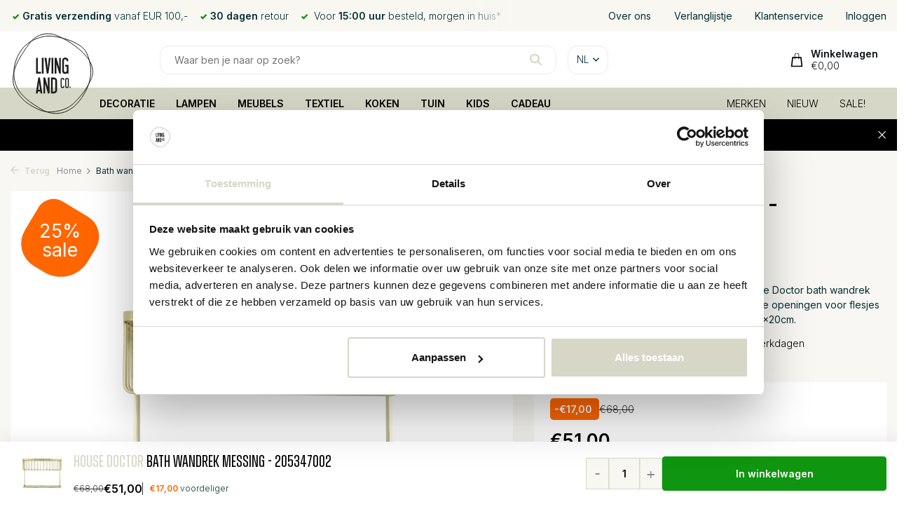

--- FILE ---
content_type: text/html;charset=utf-8
request_url: https://www.livingandcompany.com/nl/house-doctor-bath-wandrek-messing.html
body_size: 28551
content:
<!DOCTYPE html>
<html lang="nl">
  <head>
            <!-- Lightspeed Netherlands B.V. - Start Custom head by Molders Media B.V. -->   
<meta charset="utf-8"/>
<link rel="canonical" href="https://www.livingandcompany.com/nl/house-doctor-bath-wandrek-messing.html"/>
	   
<link rel="alternate" href="https://www.livingandcompany.com/index.rss" type="application/rss+xml" title="Nieuwe producten"/>
<meta name="robots" content="noodp,noydir"/>
<meta property="og:url" content="https://www.livingandcompany.com/nl/house-doctor-bath-wandrek-messing.html?source=facebook"/>
<meta property="og:site_name" content="Living and Company"/>
<meta property="og:title" content="House Doctor Bath wandrek messing - 205347002 - Living and Company"/>
<meta property="og:description" content="House Doctor Bath wandrek messing - 205347002 voor € 51,00 bij Living and Company. ✅ Vandaag besteld is morgen al in huis ✅ 30 dagen niet goed geld terug."/>
    
<meta name="google-site-verification" content="Ql3cMkJATM48m98m_GgBBhkrdScMvGetJswXK3_diR8"/>
    
<meta name="google-site-verification" content="q_YlxAm8nIenUWMPLa1vyTp-4saij8l9Iufw537gQ-w"/>
<!-- Google Tag Manager -->
<script>(function(w,d,s,l,i){w[l]=w[l]||[];w[l].push({'gtm.start':
new Date().getTime(),event:'gtm.js'});var f=d.getElementsByTagName(s)[0],
j=d.createElement(s),dl=l!='dataLayer'?'&l='+l:'';j.async=true;j.src=
'https://www.googletagmanager.com/gtm.js?id='+i+dl;f.parentNode.insertBefore(j,f);
})(window,document,'script','dataLayer','GTM-T2RN3P7Q');</script>
<!-- End Google Tag Manager -->
<!-- Lightspeed Netherlands B.V. - End Custom head by Molders Media B.V. -->    <meta name="ahrefs-site-verification" content="607c53557c0398e549a2ecd89a271d0f182cb23559c5bad5ddc515367bfb619d">
        
    
	<title>House Doctor Bath wandrek messing - 205347002 - Living and Company</title>
	<meta name="description" content="House Doctor Bath wandrek messing - 205347002 voor € 51,00 bij Living and Company. ✅ Vandaag besteld is morgen al in huis ✅ 30 dagen niet goed geld terug."/>
	    
    
    <meta http-equiv="X-UA-Compatible" content="IE=edge">
    <meta name="viewport" content="width=device-width, initial-scale=1.0, maximum-scale=5.0, user-scalable=no">
    <meta name="apple-mobile-web-app-capable" content="yes">
    <meta name="apple-mobile-web-app-status-bar-style" content="black">

    <link rel="shortcut icon" href="https://cdn.webshopapp.com/shops/27403/themes/177654/v/723412/assets/favicon.ico?20210824131112" type="image/x-icon" />
    <link rel="preconnect" href="https://fonts.gstatic.com" />
    <link rel="dns-prefetch" href="https://fonts.gstatic.com">
    <link rel="preconnect" href="https://fonts.googleapis.com">
		<link rel="dns-prefetch" href="https://fonts.googleapis.com">
		<link rel="preconnect" href="https://ajax.googleapis.com">
		<link rel="dns-prefetch" href="https://ajax.googleapis.com">
		<link rel="preconnect" href="https://cdn.webshopapp.com/">
		<link rel="dns-prefetch" href="https://cdn.webshopapp.com/">
    
                        <link rel="preload" href="https://fonts.googleapis.com/css2?family=Inter:wght@300;400;600&family=Work+Sans:wght@600&display=swap" as="style" />
    <link rel="preload" href="https://cdn.webshopapp.com/shops/27403/themes/177654/assets/bootstrap-min.css?20260112143216" as="style" />
    <link rel="preload" href="https://cdn.webshopapp.com/shops/27403/themes/177654/assets/owl-carousel-min.css?20260112143216" as="style" />
    <link rel="preload" href="https://cdn.jsdelivr.net/npm/@fancyapps/ui/dist/fancybox.css" as="style" />
    <link rel="preload" href="https://cdn.webshopapp.com/assets/gui-2-0.css?2025-02-20" as="style" />
    <link rel="preload" href="https://cdn.webshopapp.com/assets/gui-responsive-2-0.css?2025-02-20" as="style" />
         	<link rel="preload" href="https://cdn.webshopapp.com/shops/27403/themes/177654/assets/icomoon-bold.ttf?20260112143216" as="font" crossorigin>
        <link rel="preload" href="https://cdn.webshopapp.com/shops/27403/themes/177654/assets/style.css?20260112143216" as="style" />
    <link rel="preload" href="https://cdn.webshopapp.com/shops/27403/themes/177654/assets/custom.css?20260112143216" as="style" />
    
    <link rel="preload" href="https://cdn.webshopapp.com/assets/jquery-1-9-1.js?2025-02-20" as="script">
        <link rel="preload" href="https://cdn.webshopapp.com/shops/27403/themes/177654/assets/bootstrap-min.js?20260112143216" as="script">
    <link rel="preload" href="https://cdn.webshopapp.com/assets/gui.js?2025-02-20" as="script">
    <link rel="preload" href="https://cdn.webshopapp.com/assets/gui-responsive-2-0.js?2025-02-20" as="script">
    <link rel="preload" href="https://cdn.webshopapp.com/shops/27403/themes/177654/assets/scripts.js?20260112143216" as="script">
    <link rel="preload" href="https://cdn.webshopapp.com/shops/27403/themes/177654/assets/global.js?20260112143216" as="script">
    
    <meta property="og:title" content="House Doctor Bath wandrek messing">
<meta property="og:type" content="website"> 
<meta property="og:site_name" content="Living and Company">
<meta property="og:url" content="https://www.livingandcompany.com/">
<meta property="og:image" content="https://cdn.webshopapp.com/shops/27403/files/432097917/1000x1000x2/house-doctor-bath-wandrek-messing-205347002.jpg">
<meta name="twitter:title" content="House Doctor Bath wandrek messing">
<meta name="twitter:description" content="House Doctor Bath wandrek messing ✅Snelle levering   ✅30 dagen retour ✅Gratis verzending vanaf €100,- ✅Veilig betalen">
<meta name="twitter:site" content="Living and Company">
<meta name="twitter:card" content="https://cdn.webshopapp.com/shops/27403/themes/177654/v/2280920/assets/logo.png?20240410141731">
<meta name="twitter:image" content="https://cdn.webshopapp.com/shops/27403/themes/177654/assets/share-image.jpg?20260112143216">
<script type="application/ld+json">
  [
        {
      "@context": "https://schema.org/",
      "@type": "BreadcrumbList",
      "itemListElement":
      [
        {
          "@type": "ListItem",
          "position": 1,
          "item": {
            "@id": "https://www.livingandcompany.com/nl/",
            "name": "Home"
          }
        },
                {
          "@type": "ListItem",
          "position": 2,
          "item":	{
            "@id": "https://www.livingandcompany.com/nl/house-doctor-bath-wandrek-messing.html",
            "name": "Bath wandrek messing - 205347002"
          }
        }              ]
    },
                 {
      "@context": "https://schema.org/",
      "@type": "Product", 
      "name": "House Doctor Bath wandrek messing - 205347002",
      "url": "https://www.livingandcompany.com/nl/house-doctor-bath-wandrek-messing.html",
      "productID": "144426069",
            "brand": {
        "@type": "Brand",
        "name": "House Doctor"
      },
            "description": "Ideale wandplank voor in de badkamer. Het House Doctor bath wandrek heeft een mandje om spullen op te bergen en drie openingen voor flesjes zoals shampoo en conditioner. Afmeting 25,5x8,5x20cm.",      "image": [
            "https://cdn.webshopapp.com/shops/27403/files/432097917/1500x1500x2/house-doctor-bath-wandrek-messing-205347002.jpg",            "https://cdn.webshopapp.com/shops/27403/files/432097917/1500x1500x2/house-doctor-bath-wandrek-messing-205347002.jpg",            "https://cdn.webshopapp.com/shops/27403/files/432097917/1500x1500x2/house-doctor-bath-wandrek-messing-205347002.jpg",            "https://cdn.webshopapp.com/shops/27403/files/432097917/1500x1500x2/house-doctor-bath-wandrek-messing-205347002.jpg"            ],
      "gtin13": " 5707644855502",      "mpn": "205347002",            "offers": {
        "@type": "Offer",
        "price": "51.00",
        "url": "https://www.livingandcompany.com/nl/house-doctor-bath-wandrek-messing.html",
        "priceValidUntil": "2027-01-21",
        "priceCurrency": "EUR",
                "availability": "https://schema.org/InStock",
        "inventoryLevel": "0"
              }
          },
        {
      "@context": "https://schema.org/",
      "@type": "Organization",
      "url": "https://www.livingandcompany.com/",
      "name": "Living and Company",
      "legalName": "Living and Company",
      "description": "House Doctor Bath wandrek messing ✅Snelle levering   ✅30 dagen retour ✅Gratis verzending vanaf €100,- ✅Veilig betalen",
      "logo": "https://cdn.webshopapp.com/shops/27403/themes/177654/v/2280920/assets/logo.png?20240410141731",
      "image": "https://cdn.webshopapp.com/shops/27403/themes/177654/assets/share-image.jpg?20260112143216",
      "contactPoint": {
        "@type": "ContactPoint",
        "contactType": "Customer service",
        "telephone": ""
      },
      "address": {
        "@type": "PostalAddress",
        "streetAddress": "Honderdland 528",
        "addressLocality": "2676LV Maasdijk",
        "postalCode": "2676LV Maasdijk",
        "addressCountry": "NL"
      }
      ,
      "aggregateRating": {
          "@type": "AggregateRating",
          "bestRating": "10",
          "worstRating": "1",
          "ratingValue": "9.1",
          "reviewCount": "271",
          "url":"https://www.keurmerk.info/webwinkel/livingandcompany.com/?pagina=1"
      }
          },
    { 
      "@context": "https://schema.org/", 
      "@type": "WebSite", 
      "url": "https://www.livingandcompany.com/", 
      "name": "Living and Company",
      "description": "House Doctor Bath wandrek messing ✅Snelle levering   ✅30 dagen retour ✅Gratis verzending vanaf €100,- ✅Veilig betalen",
      "author": [
        {
          "@type": "Organization",
          "url": "https://www.dmws.nl/",
          "name": "DMWS BV",
          "address": {
            "@type": "PostalAddress",
            "streetAddress": "Wilhelmina plein 25",
            "addressLocality": "Eindhoven",
            "addressRegion": "NB",
            "postalCode": "5611 HG",
            "addressCountry": "NL"
          }
        }
      ]
    }      ]
</script>    
    <link rel="stylesheet" href="https://fonts.googleapis.com/css2?family=Inter:wght@300;400;600&family=Work+Sans:wght@600&display=swap" type="text/css">
    <link rel="stylesheet" href="https://cdn.webshopapp.com/shops/27403/themes/177654/assets/bootstrap-min.css?20260112143216" type="text/css">
    <link rel="stylesheet" href="https://cdn.webshopapp.com/shops/27403/themes/177654/assets/owl-carousel-min.css?20260112143216" type="text/css">
    <link rel="stylesheet" href="https://cdn.jsdelivr.net/npm/@fancyapps/ui/dist/fancybox.css" type="text/css">
    <link rel="stylesheet" href="https://cdn.webshopapp.com/assets/gui-2-0.css?2025-02-20" type="text/css">
    <link rel="stylesheet" href="https://cdn.webshopapp.com/assets/gui-responsive-2-0.css?2025-02-20" type="text/css">
    <link rel="stylesheet" href="https://cdn.webshopapp.com/shops/27403/themes/177654/assets/style.css?20260112143216" type="text/css">
    <link rel="stylesheet" href="https://cdn.webshopapp.com/shops/27403/themes/177654/assets/custom.css?20260112143216" type="text/css">
    <link rel="stylesheet" href="https://cdn.jsdelivr.net/npm/swiper@11/swiper-bundle.min.css" />
        <script src="https://unpkg.com/@botpoison/browser" async></script>
      </head>
  <body class=" product-new ">
    <aside id="cart" class="sidebar d-flex cart palette-bg-light"><div class="heading d-none d-sm-block"><i class="icon-x close"></i><h3>Mijn winkelwagen</h3></div><div class="heading d-sm-none palette-bg-accent-light mobile"><i class="icon-x close"></i><h3>Mijn winkelwagen</h3></div><div class="filledCart d-none"><ul class="list-cart list-inline mb-0 scrollbar"></ul><div class="totals-wrap test"><p data-cart="total">Totaal (<span class="length">0</span>) producten
        <span class="amount">
                    	€0,00                   </span></p><p data-cart="vat">BTW
      <span>
                €0,00
              </span></p><p class="total" data-cart="grand-total"><b>Totaalbedrag</b><span class="grey">Incl. btw</span><span><b>
                        €0,00
                      </b></span></p></div><div class="continue d-flex align-items-center"><a href="https://www.livingandcompany.com/nl/cart/" class="button solid cta">Ja, ik wil dit bestellen</a></div><div class="link">Niet goed, <b>geld terug!</b></div></div><p class="emptyCart align-items-center">U heeft geen artikelen in uw winkelwagen...</p><div class="bottom d-none d-sm-block"><div class="payments d-flex justify-content-center flex-wrap"><div class="d-flex align-items-center justify-content-center"><img class="" src="https://cdn.webshopapp.com/assets/icon-payment-banktransfer.png?2025-02-20" data-src="https://cdn.webshopapp.com/assets/icon-payment-banktransfer.png?2025-02-20" alt="Bank transfer" height="16" width="37" /></div><div class="d-flex align-items-center justify-content-center"><img class="" src="https://cdn.webshopapp.com/assets/icon-payment-paypalcp.png?2025-02-20" data-src="https://cdn.webshopapp.com/assets/icon-payment-paypalcp.png?2025-02-20" alt="PayPal" height="16" width="37" /></div><div class="d-flex align-items-center justify-content-center"><img class="" src="https://cdn.webshopapp.com/assets/icon-payment-debitcredit.png?2025-02-20" data-src="https://cdn.webshopapp.com/assets/icon-payment-debitcredit.png?2025-02-20" alt="Debit or Credit Card" height="16" width="37" /></div><div class="d-flex align-items-center justify-content-center"><img class="" src="https://cdn.webshopapp.com/assets/icon-payment-paypallater.png?2025-02-20" data-src="https://cdn.webshopapp.com/assets/icon-payment-paypallater.png?2025-02-20" alt="PayPal Pay Later" height="16" width="37" /></div></div></div></aside><aside id="sidereview" class="sidebar d-flex palette-bg-white"><div class="heading d-none d-sm-block"><i class="icon-x close"></i><h3>Schrijf je eigen review voor Bath wandrek messing - 205347002</h3></div><div class="heading d-sm-none palette-bg-black"><i class="icon-x close"></i><h3>Schrijf je eigen review voor Bath wandrek messing - 205347002</h3></div><form action="https://www.livingandcompany.com/nl/account/reviewPost/144426069/" method="post" id="form-review"><input type="hidden" name="key" value="7b90af8ad0998917204f368d754c115c"><label for="review-form-score">How many stars do you give us?</label><div class="d-flex align-items-center stars-wrap"><div class="d-flex align-items-center stars"><i class="icon-star active" data-stars="1"></i><i class="icon-star active" data-stars="2"></i><i class="icon-star active" data-stars="3"></i><i class="icon-star active" data-stars="4"></i><i class="icon-star active" data-stars="5"></i></div><span data-message="1" style="display: none;">Only 1 star?</span><span data-message="2" style="display: none;">Yaay 2 stars.</span><span data-message="3" style="display: none;">This is not bad.</span><span data-message="4" style="display: none;">Good, 4 stars!</span><span data-message="5">Fantastic, you give us 5 stars!</span></div><select id="review-form-score" name="score"><option value="1">1 Ster</option><option value="2">2 Ster(ren)</option><option value="3">3 Ster(ren)</option><option value="4">4 Ster(ren)</option><option value="5" selected="selected">5 Ster(ren)</option></select><div><label for="review-form-name">Naam *</label><input id="review-form-name" type="text" name="name" value="" required placeholder="Naam"></div><div><label for="review-form-email">E-mail * <span>Uw e-mailadres wordt niet gepubliceerd.</span></label><input id="review-form-email" type="text" name="email" value="" required placeholder="E-mail"></div><div><label for="review-form-review">Bericht *</label><textarea id="review-form-review" class="" name="review" required placeholder="Beoordelen"></textarea></div><button type="submit" class="button">Verstuur</button></form></aside><header id="variant-5" class="d-none d-md-block sticky"><div class="topbar-redesign topbar palette-bg-light"><div class="container"><div class="row align-items-center justify-content-between"><div class="col-6 col-xl-7"><div class="usp" data-total="3"><div class="list"><div class="item"><i class="icon-check"></i> Voor <b>15:00 uur</b> besteld, morgen in huis* </div><div class="item"><i class="icon-check"></i><b>Gratis verzending</b> vanaf EUR 100,-</div><div class="item"><i class="icon-check"></i><b>30 dagen</b> retour</div></div></div></div><div class="col-6 col-xl-4 d-flex align-items-center justify-content-between"><a href="https://www.livingandcompany.com/nl/service/about/" title="Over ons" style="white-space:nowrap;" >
                    Over ons
                  </a><a href="https://www.livingandcompany.com/nl/account/wishlist/" title="Verlanglijstje" style="white-space:nowrap;" >
                    Verlanglijstje
                  </a><a href="https://www.livingandcompany.com/nl/service/" title="Klantenservice" style="white-space:nowrap;" >
                    Klantenservice
                  </a><a href="https://www.livingandcompany.com/nl/account/" title="Inloggen" style="white-space:nowrap;" >
                    Inloggen
                  </a></div></div></div></div><div class="sticky"><div class="overlay palette-bg-white"></div><div class="mainbar-redesign mainbar test5 palette-bg-white"><div class="container"><div class="row align-items-center justify-content-between"><div class="col-2 "><a href="https://www.livingandcompany.com/nl/" title="Unieke woonaccessoires, lampen en meubels van Bloomingville, HKliving, House Doctor, Nordal en meer.." class="logo nf"><img src="https://cdn.webshopapp.com/shops/27403/files/455251578/logo-klein.svg" alt="Unieke woonaccessoires, lampen en meubels van Bloomingville, HKliving, House Doctor, Nordal en meer.." width="120" height="120" /></a></div><div class="col-8 d-flex justify-content-start"><form action="https://www.livingandcompany.com/nl/search/" method="get" role="search" class="formSearch search-form default"><input type="text" name="q" autocomplete="off" value="" aria-label="Zoeken" placeholder="Waar ben je naar op zoek?" /><i class="icon-x"></i><button type="submit" class="search-btn" title="Zoeken"><i class="icon-search"></i></button><div class="search-results palette-bg-white"><div class="heading">Zoekresultaten voor '<span></span>'</div><ul class="list-inline list-results"></ul><ul class="list-inline list-products"></ul><a href="#" class="all">Bekijk alle resultaten</a></div></form><div class="d-none d-md-flex drop-down languages"><div class="current d-flex align-items-center"><em>nl</em><i class="icon-chevron-down"></i></div><div class="drop shadow"><a title="Nederlands" lang="nl" href="https://www.livingandcompany.com/nl/go/product/144426069" class="d-flex nf"><img class="lazy" src="https://cdn.webshopapp.com/shops/27403/themes/177654/assets/lazy-preload.jpg?20260112143216" data-src="https://cdn.webshopapp.com/shops/27403/themes/177654/assets/flag-nl.svg?20260112143216" alt="Nederlands" width="18" height="18"><span>Nederlands</span></a><a title="Deutsch" lang="de" href="https://www.livingandcompany.com/de/go/product/144426069" class="d-flex nf"><img class="lazy" src="https://cdn.webshopapp.com/shops/27403/themes/177654/assets/lazy-preload.jpg?20260112143216" data-src="https://cdn.webshopapp.com/shops/27403/themes/177654/assets/flag-de.svg?20260112143216" alt="Deutsch" width="18" height="18"><span>Deutsch</span></a><a title="English" lang="en" href="https://www.livingandcompany.com/en/go/product/144426069" class="d-flex nf"><img class="lazy" src="https://cdn.webshopapp.com/shops/27403/themes/177654/assets/lazy-preload.jpg?20260112143216" data-src="https://cdn.webshopapp.com/shops/27403/themes/177654/assets/flag-en.svg?20260112143216" alt="English" width="18" height="18"><span>English</span></a><a title="Français" lang="fr" href="https://www.livingandcompany.com/fr/go/product/144426069" class="d-flex nf"><img class="lazy" src="https://cdn.webshopapp.com/shops/27403/themes/177654/assets/lazy-preload.jpg?20260112143216" data-src="https://cdn.webshopapp.com/shops/27403/themes/177654/assets/flag-fr.svg?20260112143216" alt="Français" width="18" height="18"><span>Français</span></a><a title="Español" lang="es" href="https://www.livingandcompany.com/es/go/product/144426069" class="d-flex nf"><img class="lazy" src="https://cdn.webshopapp.com/shops/27403/themes/177654/assets/lazy-preload.jpg?20260112143216" data-src="https://cdn.webshopapp.com/shops/27403/themes/177654/assets/flag-es.svg?20260112143216" alt="Español" width="18" height="18"><span>Español</span></a><a title="Italiano" lang="it" href="https://www.livingandcompany.com/it/go/product/144426069" class="d-flex nf"><img class="lazy" src="https://cdn.webshopapp.com/shops/27403/themes/177654/assets/lazy-preload.jpg?20260112143216" data-src="https://cdn.webshopapp.com/shops/27403/themes/177654/assets/flag-it.svg?20260112143216" alt="Italiano" width="18" height="18"><span>Italiano</span></a><a title="Svenska" lang="sv" href="https://www.livingandcompany.com/sv/go/product/144426069" class="d-flex nf"><img class="lazy" src="https://cdn.webshopapp.com/shops/27403/themes/177654/assets/lazy-preload.jpg?20260112143216" data-src="https://cdn.webshopapp.com/shops/27403/themes/177654/assets/flag-sv.svg?20260112143216" alt="Svenska" width="18" height="18"><span>Svenska</span></a><a title="Dansk" lang="da" href="https://www.livingandcompany.com/da/go/product/144426069" class="d-flex nf"><img class="lazy" src="https://cdn.webshopapp.com/shops/27403/themes/177654/assets/lazy-preload.jpg?20260112143216" data-src="https://cdn.webshopapp.com/shops/27403/themes/177654/assets/flag-da.svg?20260112143216" alt="Dansk" width="18" height="18"><span>Dansk</span></a><a title="Norsk" lang="no" href="https://www.livingandcompany.com/no/go/product/144426069" class="d-flex nf"><img class="lazy" src="https://cdn.webshopapp.com/shops/27403/themes/177654/assets/lazy-preload.jpg?20260112143216" data-src="https://cdn.webshopapp.com/shops/27403/themes/177654/assets/flag-no.svg?20260112143216" alt="Norsk" width="18" height="18"><span>Norsk</span></a></div><div class="drop shadow curr"><a class="d-flex nf" href="https://www.livingandcompany.com/nl/session/currency/eur/go/product/144426069"><span class="cur-icon">€</span><span>EUR</span></a><a class="d-flex nf" href="https://www.livingandcompany.com/nl/session/currency/chf/go/product/144426069"><span class="cur-icon">CHF</span><span>CHF</span></a><a class="d-flex nf" href="https://www.livingandcompany.com/nl/session/currency/dkk/go/product/144426069"><span class="cur-icon">kr</span><span>DKK</span></a><a class="d-flex nf" href="https://www.livingandcompany.com/nl/session/currency/nok/go/product/144426069"><span class="cur-icon">kr</span><span>NOK</span></a><a class="d-flex nf" href="https://www.livingandcompany.com/nl/session/currency/sek/go/product/144426069"><span class="cur-icon">kr</span><span>SEK</span></a></div></div></div><div class="col-2 d-flex align-items-center justify-content-end"><div class="wrap-cart d-flex align-items-center"><a href="https://www.livingandcompany.com/nl/cart/" class="pos-r cart nf cart-redesign"><img src="https://cdn.webshopapp.com/shops/27403/themes/177654/assets/icon-cart.svg?20260112143216" width="20" height="23" alt="Mijn winkelwagen" /><span class="title">Winkelwagen</span><em id="header-cart-total">€0,00</em></a></div></div></div></div></div><div class="menubar-redesign menubar palette-bg-accent-dark"><div class="container"><div class="row"><div class="col-1"></div><div class="col-11"><div class="menu d-none d-md-flex align-items-center w-100 justify-content-center default default standard "><ul class="list-inline mb-0"><li class="aaa list-inline-item has-sub"><a href="https://www.livingandcompany.com/nl/decoratie/">DECORATIE</a><ul class="sub palette-bg-light"><li class=""><a href="https://www.livingandcompany.com/nl/decoratie/behang/">Behang</a></li><li class=""><a href="https://www.livingandcompany.com/nl/decoratie/bloempotten/">Bloempotten</a></li><li class=""><a href="https://www.livingandcompany.com/nl/decoratie/decoratie-objecten/">Decoratie objecten</a></li><li class=""><a href="https://www.livingandcompany.com/nl/decoratie/dienbladen/">Dienbladen</a></li><li class=""><a href="https://www.livingandcompany.com/nl/decoratie/fotolijsten/">Fotolijsten</a></li><li class=""><a href="https://www.livingandcompany.com/nl/decoratie/kamerschermen/">Kamerschermen</a></li><li class=""><a href="https://www.livingandcompany.com/nl/decoratie/kaarsen/">Kaarsen</a></li><li class=""><a href="https://www.livingandcompany.com/nl/decoratie/kandelaars/">Kandelaars</a></li><li class=""><a href="https://www.livingandcompany.com/nl/decoratie/klokken/">Klokken</a></li><li class=""><a href="https://www.livingandcompany.com/nl/decoratie/lantaarns/">Lantaarns</a></li><li class=""><a href="https://www.livingandcompany.com/nl/decoratie/manden/">Manden</a></li><li class=""><a href="https://www.livingandcompany.com/nl/decoratie/plantenbakken/">Plantenbakken</a></li><li class=""><a href="https://www.livingandcompany.com/nl/decoratie/schalen/">Schalen</a></li><li class=""><a href="https://www.livingandcompany.com/nl/decoratie/spiegels/">Spiegels</a></li><li class=""><a href="https://www.livingandcompany.com/nl/decoratie/vazen/">Vazen</a></li></ul></li><li class="aaa list-inline-item has-sub"><a href="https://www.livingandcompany.com/nl/lampen/">LAMPEN</a><ul class="sub palette-bg-light"><li class=""><a href="https://www.livingandcompany.com/nl/lampen/hanglampen/">Hanglampen</a></li><li class=""><a href="https://www.livingandcompany.com/nl/lampen/lampenkappen/">Lampenkappen</a></li><li class=""><a href="https://www.livingandcompany.com/nl/lampen/lampenvoeten/">Lampenvoeten</a></li><li class=""><a href="https://www.livingandcompany.com/nl/lampen/staande-lampen/">Staande lampen</a></li><li class=""><a href="https://www.livingandcompany.com/nl/lampen/tafellampen/">Tafellampen</a></li><li class=""><a href="https://www.livingandcompany.com/nl/lampen/wandlampen/">Wandlampen</a></li></ul></li><li class="aaa list-inline-item has-sub"><a href="https://www.livingandcompany.com/nl/meubels/">MEUBELS</a><ul class="sub palette-bg-light"><li class=""><a href="https://www.livingandcompany.com/nl/meubels/bedden/">Bedden</a></li><li class=""><a href="https://www.livingandcompany.com/nl/meubels/banken/">Banken</a></li><li class=""><a href="https://www.livingandcompany.com/nl/meubels/bureaus/">Bureaus</a></li><li class=""><a href="https://www.livingandcompany.com/nl/meubels/dressoirs/">Dressoirs</a></li><li class=""><a href="https://www.livingandcompany.com/nl/meubels/fauteuils/">Fauteuils</a></li><li class=""><a href="https://www.livingandcompany.com/nl/meubels/hangstoelen/">Hangstoelen</a></li><li class=""><a href="https://www.livingandcompany.com/nl/meubels/kapstokken/">Kapstokken</a></li><li class=""><a href="https://www.livingandcompany.com/nl/meubels/kasten/">Kasten</a></li><li class=""><a href="https://www.livingandcompany.com/nl/meubels/kamerschermen/">Kamerschermen</a></li><li class=""><a href="https://www.livingandcompany.com/nl/meubels/kisten/">Kisten</a></li><li class=""><a href="https://www.livingandcompany.com/nl/meubels/krukken/">Krukken</a></li><li class=""><a href="https://www.livingandcompany.com/nl/meubels/poefs/">Poefs</a></li><li class=""><a href="https://www.livingandcompany.com/nl/meubels/rekken/">Rekken</a></li><li class=""><a href="https://www.livingandcompany.com/nl/meubels/stoelen/">Stoelen</a></li><li class="has-children"><a href="https://www.livingandcompany.com/nl/meubels/tafels/">Tafels<i class="icon-chevron-down"></i></a><ul class="subsub palette-bg-light"><li><a href="https://www.livingandcompany.com/nl/meubels/tafels/bijzettafels/">Bijzettafels</a></li><li><a href="https://www.livingandcompany.com/nl/meubels/tafels/bureautafels/">Bureautafels</a></li><li><a href="https://www.livingandcompany.com/nl/meubels/tafels/eettafels/">Eettafels</a></li><li><a href="https://www.livingandcompany.com/nl/meubels/tafels/salontafels/">Salontafels</a></li><li><a href="https://www.livingandcompany.com/nl/meubels/tafels/hoge-tafels/">Hoge tafels</a></li></ul></li><li class=""><a href="https://www.livingandcompany.com/nl/meubels/wandplanken/">Wandplanken</a></li></ul></li><li class="aaa list-inline-item has-sub"><a href="https://www.livingandcompany.com/nl/textiel/">TEXTIEL</a><ul class="sub palette-bg-light"><li class=""><a href="https://www.livingandcompany.com/nl/textiel/badmatten/">Badmatten</a></li><li class=""><a href="https://www.livingandcompany.com/nl/textiel/kussens/">Kussens</a></li><li class=""><a href="https://www.livingandcompany.com/nl/textiel/plaids-dekens/">Plaids | Dekens</a></li><li class=""><a href="https://www.livingandcompany.com/nl/textiel/tafelkleden/">Tafelkleden</a></li><li class=""><a href="https://www.livingandcompany.com/nl/textiel/vloerkleden/">Vloerkleden</a></li></ul></li><li class="aaa list-inline-item has-sub"><a href="https://www.livingandcompany.com/nl/koken/">KOKEN</a><ul class="sub palette-bg-light"><li class=""><a href="https://www.livingandcompany.com/nl/koken/broodplanken-snijplanken/">Broodplanken / Snijplanken</a></li><li class=""><a href="https://www.livingandcompany.com/nl/koken/eten-drinken/">Eten / Drinken</a></li><li class=""><a href="https://www.livingandcompany.com/nl/koken/glaswerk/">Glaswerk</a></li><li class=""><a href="https://www.livingandcompany.com/nl/koken/keukenaccessoires/">Keukenaccessoires</a></li><li class=""><a href="https://www.livingandcompany.com/nl/koken/prullenbakken/">Prullenbakken</a></li><li class="has-children"><a href="https://www.livingandcompany.com/nl/koken/servies/">Servies<i class="icon-chevron-down"></i></a><ul class="subsub palette-bg-light"><li><a href="https://www.livingandcompany.com/nl/koken/servies/bekers/">Bekers</a></li><li><a href="https://www.livingandcompany.com/nl/koken/servies/borden/">Borden</a></li><li><a href="https://www.livingandcompany.com/nl/koken/servies/glazen/">Glazen</a></li><li><a href="https://www.livingandcompany.com/nl/koken/servies/kommen/">Kommen</a></li><li><a href="https://www.livingandcompany.com/nl/koken/servies/serveerschaal/">Serveerschaal</a></li><li><a href="https://www.livingandcompany.com/nl/koken/servies/schalen/">Schalen</a></li></ul></li></ul></li><li class="aaa list-inline-item has-sub"><a href="https://www.livingandcompany.com/nl/tuin/">TUIN</a><ul class="sub palette-bg-light"><li class=""><a href="https://www.livingandcompany.com/nl/tuin/accessoires/">Accessoires</a></li><li class=""><a href="https://www.livingandcompany.com/nl/tuin/banken/">Banken</a></li><li class=""><a href="https://www.livingandcompany.com/nl/tuin/bloempotten/">Bloempotten</a></li><li class=""><a href="https://www.livingandcompany.com/nl/tuin/buitendouches/">Buitendouches</a></li><li class=""><a href="https://www.livingandcompany.com/nl/tuin/lampen/">Lampen</a></li><li class=""><a href="https://www.livingandcompany.com/nl/tuin/lantaarns/">Lantaarns</a></li><li class=""><a href="https://www.livingandcompany.com/nl/tuin/loungesets/">Loungesets</a></li><li class=""><a href="https://www.livingandcompany.com/nl/tuin/parasols/">Parasols</a></li><li class=""><a href="https://www.livingandcompany.com/nl/tuin/stoelen/">Stoelen</a></li><li class=""><a href="https://www.livingandcompany.com/nl/tuin/tafels/">Tafels</a></li></ul></li><li class="aaa list-inline-item has-sub"><a href="https://www.livingandcompany.com/nl/kids/">KIDS</a><ul class="sub palette-bg-light"><li class=""><a href="https://www.livingandcompany.com/nl/kids/opbergen/">Opbergen</a></li><li class=""><a href="https://www.livingandcompany.com/nl/kids/kussens/">Kussens</a></li><li class=""><a href="https://www.livingandcompany.com/nl/kids/decoratie/">Decoratie</a></li><li class=""><a href="https://www.livingandcompany.com/nl/kids/plaids/">Plaids</a></li><li class=""><a href="https://www.livingandcompany.com/nl/kids/meubels/">Meubels</a></li><li class=""><a href="https://www.livingandcompany.com/nl/kids/slapen/">Slapen</a></li><li class=""><a href="https://www.livingandcompany.com/nl/kids/speelgoed/">Speelgoed</a></li><li class=""><a href="https://www.livingandcompany.com/nl/kids/tafels/">Tafels</a></li><li class=""><a href="https://www.livingandcompany.com/nl/kids/verlichting/">Verlichting</a></li><li class=""><a href="https://www.livingandcompany.com/nl/kids/vloerkleden/">Vloerkleden</a></li></ul></li><li class="aaa list-inline-item"><a href="https://www.livingandcompany.com/nl/cadeau/">CADEAU</a></li><li class="aaa list-inline-item has-sub"><a href="https://www.livingandcompany.com/nl/merken/">MERKEN</a><ul class="sub palette-bg-light"><li class="has-children"><a href="https://www.livingandcompany.com/nl/merken/ay-illuminate/">Ay Illuminate<i class="icon-chevron-down"></i></a><ul class="subsub palette-bg-light"><li><a href="https://www.livingandcompany.com/nl/merken/ay-illuminate/hanglampen/">Hanglampen</a></li><li><a href="https://www.livingandcompany.com/nl/merken/ay-illuminate/tafellampen/">Tafellampen</a></li><li><a href="https://www.livingandcompany.com/nl/merken/ay-illuminate/vloerlampen/">Vloerlampen</a></li></ul></li><li class="has-children"><a href="https://www.livingandcompany.com/nl/merken/bloomingville/">Bloomingville<i class="icon-chevron-down"></i></a><ul class="subsub palette-bg-light"><li><a href="https://www.livingandcompany.com/nl/merken/bloomingville/accessoires/">Accessoires</a></li><li><a href="https://www.livingandcompany.com/nl/merken/bloomingville/banken/">Banken</a></li><li><a href="https://www.livingandcompany.com/nl/merken/bloomingville/bloempotten/">Bloempotten</a></li><li><a href="https://www.livingandcompany.com/nl/merken/bloomingville/kasten/">Kasten</a></li><li><a href="https://www.livingandcompany.com/nl/merken/bloomingville/krukken/">Krukken</a></li><li><a href="https://www.livingandcompany.com/nl/merken/bloomingville/lampen/">Lampen</a></li><li><a href="https://www.livingandcompany.com/nl/merken/bloomingville/lantaarns/">Lantaarns</a></li><li><a href="https://www.livingandcompany.com/nl/merken/bloomingville/manden/">Manden</a></li><li><a href="https://www.livingandcompany.com/nl/merken/bloomingville/meubels/">Meubels</a></li><li><a href="https://www.livingandcompany.com/nl/merken/bloomingville/outdoor/">Outdoor</a></li><li><a href="https://www.livingandcompany.com/nl/merken/bloomingville/poefs/">Poefs</a></li><li><a href="https://www.livingandcompany.com/nl/merken/bloomingville/servies/">Servies</a></li><li><a href="https://www.livingandcompany.com/nl/merken/bloomingville/spiegels/">Spiegels</a></li><li><a href="https://www.livingandcompany.com/nl/merken/bloomingville/stoelen/">Stoelen</a></li><li><a href="https://www.livingandcompany.com/nl/merken/bloomingville/tafels-bureaus/">Tafels / Bureaus</a></li><li><a href="https://www.livingandcompany.com/nl/merken/bloomingville/vloerkleden/">Vloerkleden</a></li><li><a href="https://www.livingandcompany.com/nl/merken/bloomingville/aw20-collectie/">AW20 collectie</a></li><li><a href="https://www.livingandcompany.com/nl/merken/bloomingville/aw21-collectie/">AW21 collectie</a></li><li><a href="https://www.livingandcompany.com/nl/merken/bloomingville/ss22-collectie/">SS22 collectie</a></li><li><a href="https://www.livingandcompany.com/nl/merken/bloomingville/aw22-collectie/">AW22 collectie</a></li><li><a href="https://www.livingandcompany.com/nl/merken/bloomingville/ss23-collectie/">SS23 collectie</a></li><li><a href="https://www.livingandcompany.com/nl/merken/bloomingville/aw23-collectie/">AW23 collectie</a></li><li><a href="https://www.livingandcompany.com/nl/merken/bloomingville/ss24-collectie/">SS24 collectie</a></li><li><a href="https://www.livingandcompany.com/nl/merken/bloomingville/aw24-collectie/">AW24  collectie</a></li><li><a href="https://www.livingandcompany.com/nl/merken/bloomingville/ss25-collectie/">SS25 collectie</a></li><li><a href="https://www.livingandcompany.com/nl/merken/bloomingville/aw25-collectie/">AW25 collectie</a></li><li><a href="https://www.livingandcompany.com/nl/merken/bloomingville/ss26-collectie/">SS26 collectie</a></li></ul></li><li class="has-children"><a href="https://www.livingandcompany.com/nl/merken/bloomingville-mini/">Bloomingville Mini<i class="icon-chevron-down"></i></a><ul class="subsub palette-bg-light"><li><a href="https://www.livingandcompany.com/nl/merken/bloomingville-mini/manden/">Manden</a></li><li><a href="https://www.livingandcompany.com/nl/merken/bloomingville-mini/decoratie/">Decoratie</a></li><li><a href="https://www.livingandcompany.com/nl/merken/bloomingville-mini/speelgoed/">Speelgoed</a></li><li><a href="https://www.livingandcompany.com/nl/merken/bloomingville-mini/meubels/">Meubels</a></li><li><a href="https://www.livingandcompany.com/nl/merken/bloomingville-mini/dekens/">Dekens</a></li><li><a href="https://www.livingandcompany.com/nl/merken/bloomingville-mini/kussens/">Kussens</a></li><li><a href="https://www.livingandcompany.com/nl/merken/bloomingville-mini/vloerkleden/">Vloerkleden</a></li><li><a href="https://www.livingandcompany.com/nl/merken/bloomingville-mini/kisten/">Kisten</a></li><li><a href="https://www.livingandcompany.com/nl/merken/bloomingville-mini/tafels/">Tafels</a></li><li><a href="https://www.livingandcompany.com/nl/merken/bloomingville-mini/kasten/">Kasten</a></li><li><a href="https://www.livingandcompany.com/nl/merken/bloomingville-mini/verlichting/">Verlichting</a></li><li><a href="https://www.livingandcompany.com/nl/merken/bloomingville-mini/ss22-collectie/">SS22 collectie</a></li><li><a href="https://www.livingandcompany.com/nl/merken/bloomingville-mini/aw22-collectie/">AW22 collectie</a></li><li><a href="https://www.livingandcompany.com/nl/merken/bloomingville-mini/ss23-collectie/">SS23 collectie</a></li><li><a href="https://www.livingandcompany.com/nl/merken/bloomingville-mini/aw23-collectie/">AW23 collectie</a></li><li><a href="https://www.livingandcompany.com/nl/merken/bloomingville-mini/ss24-collectie/">SS24 collectie</a></li><li><a href="https://www.livingandcompany.com/nl/merken/bloomingville-mini/aw24-collectie/">AW24  collectie</a></li><li><a href="https://www.livingandcompany.com/nl/merken/bloomingville-mini/ss25-collectie/">SS25 collectie</a></li><li><a href="https://www.livingandcompany.com/nl/merken/bloomingville-mini/aw25-collectie/">AW25 collectie</a></li></ul></li><li class="has-children"><a href="https://www.livingandcompany.com/nl/merken/broste-copenhagen/">Broste Copenhagen<i class="icon-chevron-down"></i></a><ul class="subsub palette-bg-light"><li><a href="https://www.livingandcompany.com/nl/merken/broste-copenhagen/banken/">Banken</a></li><li><a href="https://www.livingandcompany.com/nl/merken/broste-copenhagen/fauteuils/">Fauteuils</a></li><li><a href="https://www.livingandcompany.com/nl/merken/broste-copenhagen/hangstoelen/">Hangstoelen</a></li><li><a href="https://www.livingandcompany.com/nl/merken/broste-copenhagen/lampen/">Lampen</a></li><li><a href="https://www.livingandcompany.com/nl/merken/broste-copenhagen/poefs/">Poefs</a></li><li><a href="https://www.livingandcompany.com/nl/merken/broste-copenhagen/stoelen/">Stoelen</a></li><li><a href="https://www.livingandcompany.com/nl/merken/broste-copenhagen/kasten/">Kasten</a></li><li><a href="https://www.livingandcompany.com/nl/merken/broste-copenhagen/tafels/">Tafels</a></li><li><a href="https://www.livingandcompany.com/nl/merken/broste-copenhagen/accessoires/">Accessoires</a></li><li><a href="https://www.livingandcompany.com/nl/merken/broste-copenhagen/meubels/">Meubels</a></li><li><a href="https://www.livingandcompany.com/nl/merken/broste-copenhagen/servies/">Servies</a></li><li><a href="https://www.livingandcompany.com/nl/merken/broste-copenhagen/vloerkleden/">Vloerkleden</a></li><li><a href="https://www.livingandcompany.com/nl/merken/broste-copenhagen/kussens/">Kussens</a></li><li><a href="https://www.livingandcompany.com/nl/merken/broste-copenhagen/textiel/">Textiel</a></li><li><a href="https://www.livingandcompany.com/nl/merken/broste-copenhagen/aw22-collectie/">AW22 collectie</a></li><li><a href="https://www.livingandcompany.com/nl/merken/broste-copenhagen/ss23-collectie/">SS23 collectie</a></li><li><a href="https://www.livingandcompany.com/nl/merken/broste-copenhagen/aw23-collectie/">AW23 collectie</a></li><li><a href="https://www.livingandcompany.com/nl/merken/broste-copenhagen/ss24-collectie/">SS24 collectie</a></li><li><a href="https://www.livingandcompany.com/nl/merken/broste-copenhagen/aw24-collectie/">AW24  collectie</a></li><li><a href="https://www.livingandcompany.com/nl/merken/broste-copenhagen/ss25-collectie/">SS25 collectie</a></li></ul></li><li class="has-children"><a href="https://www.livingandcompany.com/nl/merken/doing-goods/">Doing Goods<i class="icon-chevron-down"></i></a><ul class="subsub palette-bg-light"><li><a href="https://www.livingandcompany.com/nl/merken/doing-goods/accessoires/">Accessoires</a></li><li><a href="https://www.livingandcompany.com/nl/merken/doing-goods/haken-hangers/">Haken / hangers</a></li><li><a href="https://www.livingandcompany.com/nl/merken/doing-goods/kandelaars/">Kandelaars</a></li><li><a href="https://www.livingandcompany.com/nl/merken/doing-goods/kussens/">Kussens</a></li><li><a href="https://www.livingandcompany.com/nl/merken/doing-goods/opbergen-decoratie-objecten/">Opbergen / decoratie objecten</a></li><li><a href="https://www.livingandcompany.com/nl/merken/doing-goods/plaids-dekens/">Plaids / dekens</a></li><li><a href="https://www.livingandcompany.com/nl/merken/doing-goods/serviesgoed/">Serviesgoed</a></li><li><a href="https://www.livingandcompany.com/nl/merken/doing-goods/vloerkleden/">Vloerkleden</a></li></ul></li><li class="has-children"><a href="https://www.livingandcompany.com/nl/merken/good-mojo/">Good &amp; Mojo<i class="icon-chevron-down"></i></a><ul class="subsub palette-bg-light"><li><a href="https://www.livingandcompany.com/nl/merken/good-mojo/hanglampen/">Hanglampen</a></li><li><a href="https://www.livingandcompany.com/nl/merken/good-mojo/tafellampen/">Tafellampen</a></li><li><a href="https://www.livingandcompany.com/nl/merken/good-mojo/vloerlampen/">Vloerlampen</a></li><li><a href="https://www.livingandcompany.com/nl/merken/good-mojo/wandlampen/">Wandlampen</a></li></ul></li><li class="has-children"><a href="https://www.livingandcompany.com/nl/merken/graypants/">Graypants<i class="icon-chevron-down"></i></a><ul class="subsub palette-bg-light"><li><a href="https://www.livingandcompany.com/nl/merken/graypants/hanglampen/">Hanglampen</a></li><li><a href="https://www.livingandcompany.com/nl/merken/graypants/tafellampen/">Tafellampen</a></li><li><a href="https://www.livingandcompany.com/nl/merken/graypants/vloerlampen/">Vloerlampen</a></li></ul></li><li class="has-children"><a href="https://www.livingandcompany.com/nl/merken/hkliving/">HKliving<i class="icon-chevron-down"></i></a><ul class="subsub palette-bg-light"><li><a href="https://www.livingandcompany.com/nl/merken/hkliving/accessoires/">Accessoires</a></li><li><a href="https://www.livingandcompany.com/nl/merken/hkliving/banken/">Banken</a></li><li><a href="https://www.livingandcompany.com/nl/merken/hkliving/hangstoelen/">Hangstoelen</a></li><li><a href="https://www.livingandcompany.com/nl/merken/hkliving/meubels/">Meubels</a></li><li><a href="https://www.livingandcompany.com/nl/merken/hkliving/lampen/">Lampen</a></li><li><a href="https://www.livingandcompany.com/nl/merken/hkliving/kasten/">Kasten</a></li><li><a href="https://www.livingandcompany.com/nl/merken/hkliving/kisten/">Kisten</a></li><li><a href="https://www.livingandcompany.com/nl/merken/hkliving/poefs/">Poefs</a></li><li><a href="https://www.livingandcompany.com/nl/merken/hkliving/krukken/">Krukken</a></li><li><a href="https://www.livingandcompany.com/nl/merken/hkliving/kussens-dekens/">Kussens / Dekens</a></li><li><a href="https://www.livingandcompany.com/nl/merken/hkliving/spiegels/">Spiegels</a></li><li><a href="https://www.livingandcompany.com/nl/merken/hkliving/stoelen/">Stoelen</a></li><li><a href="https://www.livingandcompany.com/nl/merken/hkliving/tafels/">Tafels</a></li><li><a href="https://www.livingandcompany.com/nl/merken/hkliving/vloerkleden/">Vloerkleden</a></li><li><a href="https://www.livingandcompany.com/nl/merken/hkliving/servies/">Servies</a></li><li><a href="https://www.livingandcompany.com/nl/merken/hkliving/collectie-2020-2021/">Collectie 2020 / 2021</a></li><li><a href="https://www.livingandcompany.com/nl/merken/hkliving/collectie-2021-2022/">Collectie 2021 / 2022</a></li><li><a href="https://www.livingandcompany.com/nl/merken/hkliving/additions-2022-collectie/">Additions 2022 collectie</a></li><li><a href="https://www.livingandcompany.com/nl/merken/hkliving/collectie-2022-2023/">Collectie 2022 / 2023</a></li><li><a href="https://www.livingandcompany.com/nl/merken/hkliving/additions-2023-collectie/">Additions 2023 collectie</a></li><li><a href="https://www.livingandcompany.com/nl/merken/hkliving/collectie-2023-2024/">Collectie 2023 / 2024</a></li></ul></li><li class="has-children"><a href="https://www.livingandcompany.com/nl/merken/hubsch/">Hubsch<i class="icon-chevron-down"></i></a><ul class="subsub palette-bg-light"><li><a href="https://www.livingandcompany.com/nl/merken/hubsch/banken/">Banken</a></li><li><a href="https://www.livingandcompany.com/nl/merken/hubsch/hockers/">Hockers</a></li><li><a href="https://www.livingandcompany.com/nl/merken/hubsch/decoratie/">Decoratie</a></li><li><a href="https://www.livingandcompany.com/nl/merken/hubsch/dressoir/">Dressoir</a></li><li><a href="https://www.livingandcompany.com/nl/merken/hubsch/fauteuils/">Fauteuils</a></li><li><a href="https://www.livingandcompany.com/nl/merken/hubsch/lampen/">Lampen</a></li><li><a href="https://www.livingandcompany.com/nl/merken/hubsch/stoelen/">Stoelen</a></li><li><a href="https://www.livingandcompany.com/nl/merken/hubsch/kasten/">Kasten</a></li><li><a href="https://www.livingandcompany.com/nl/merken/hubsch/rekken/">Rekken</a></li><li><a href="https://www.livingandcompany.com/nl/merken/hubsch/tafels/">Tafels</a></li><li><a href="https://www.livingandcompany.com/nl/merken/hubsch/spiegels/">Spiegels</a></li><li><a href="https://www.livingandcompany.com/nl/merken/hubsch/plantenbakken/">Plantenbakken</a></li><li><a href="https://www.livingandcompany.com/nl/merken/hubsch/bloempotten/">Bloempotten</a></li><li><a href="https://www.livingandcompany.com/nl/merken/hubsch/poefs/">Poefs</a></li><li><a href="https://www.livingandcompany.com/nl/merken/hubsch/outdoor/">Outdoor</a></li><li><a href="https://www.livingandcompany.com/nl/merken/hubsch/accessoires/">Accessoires</a></li><li><a href="https://www.livingandcompany.com/nl/merken/hubsch/servies/">Servies</a></li><li><a href="https://www.livingandcompany.com/nl/merken/hubsch/aw21-collectie/">AW21 collectie</a></li><li><a href="https://www.livingandcompany.com/nl/merken/hubsch/aw22-collectie/">AW22 collectie</a></li><li><a href="https://www.livingandcompany.com/nl/merken/hubsch/ss23-collectie/">SS23 collectie</a></li><li><a href="https://www.livingandcompany.com/nl/merken/hubsch/ss24-collectie/">SS24 collectie</a></li><li><a href="https://www.livingandcompany.com/nl/merken/hubsch/2025-collectie/">2025 collectie</a></li><li><a href="https://www.livingandcompany.com/nl/merken/hubsch/2026-collectie/">2026 collectie</a></li></ul></li><li class="has-children"><a href="https://www.livingandcompany.com/nl/merken/house-doctor/">House Doctor<i class="icon-chevron-down"></i></a><ul class="subsub palette-bg-light"><li><a href="https://www.livingandcompany.com/nl/merken/house-doctor/accessoires/">Accessoires</a></li><li><a href="https://www.livingandcompany.com/nl/merken/house-doctor/banken/">Banken</a></li><li><a href="https://www.livingandcompany.com/nl/merken/house-doctor/kasten/">Kasten</a></li><li><a href="https://www.livingandcompany.com/nl/merken/house-doctor/lampen/">Lampen</a></li><li><a href="https://www.livingandcompany.com/nl/merken/house-doctor/meubels/">Meubels</a></li><li><a href="https://www.livingandcompany.com/nl/merken/house-doctor/poefs-krukken/">Poefs / Krukken</a></li><li><a href="https://www.livingandcompany.com/nl/merken/house-doctor/stoelen/">Stoelen</a></li><li><a href="https://www.livingandcompany.com/nl/merken/house-doctor/tafels-bureaus/">Tafels / Bureaus</a></li><li><a href="https://www.livingandcompany.com/nl/merken/house-doctor/vloerkleden/">Vloerkleden</a></li><li><a href="https://www.livingandcompany.com/nl/merken/house-doctor/wandplanken/">Wandplanken</a></li><li><a href="https://www.livingandcompany.com/nl/merken/house-doctor/servies/">Servies</a></li><li><a href="https://www.livingandcompany.com/nl/merken/house-doctor/spiegels/">Spiegels</a></li><li><a href="https://www.livingandcompany.com/nl/merken/house-doctor/aw21-collectie/">AW21 collectie</a></li><li><a href="https://www.livingandcompany.com/nl/merken/house-doctor/ss22-collectie/">SS22 collectie</a></li><li><a href="https://www.livingandcompany.com/nl/merken/house-doctor/aw22-collectie/">AW22 collectie</a></li><li><a href="https://www.livingandcompany.com/nl/merken/house-doctor/ss23-collectie/">SS23 collectie</a></li><li><a href="https://www.livingandcompany.com/nl/merken/house-doctor/aw23-collectie/">AW23 collectie</a></li><li><a href="https://www.livingandcompany.com/nl/merken/house-doctor/ss24-collectie/">SS24 collectie</a></li><li><a href="https://www.livingandcompany.com/nl/merken/house-doctor/aw24-collectie/">AW24  collectie</a></li><li><a href="https://www.livingandcompany.com/nl/merken/house-doctor/ss25-collectie/">SS25 collectie</a></li><li><a href="https://www.livingandcompany.com/nl/merken/house-doctor/aw25-collectie/">AW25 collectie</a></li><li><a href="https://www.livingandcompany.com/nl/merken/house-doctor/ss26-collectie/">SS26 collectie</a></li></ul></li><li class=""><a href="https://www.livingandcompany.com/nl/merken/illume/">Illume</a></li><li class="has-children"><a href="https://www.livingandcompany.com/nl/merken/its-about-romi/">It&#039;s About Romi<i class="icon-chevron-down"></i></a><ul class="subsub palette-bg-light"><li><a href="https://www.livingandcompany.com/nl/merken/its-about-romi/hanglampen/">Hanglampen</a></li><li><a href="https://www.livingandcompany.com/nl/merken/its-about-romi/tafellampen/">Tafellampen</a></li><li><a href="https://www.livingandcompany.com/nl/merken/its-about-romi/vloerlampen/">Vloerlampen</a></li><li><a href="https://www.livingandcompany.com/nl/merken/its-about-romi/wandlampen/">Wandlampen</a></li></ul></li><li class="has-children"><a href="https://www.livingandcompany.com/nl/merken/kek-amsterdam/">KEK Amsterdam<i class="icon-chevron-down"></i></a><ul class="subsub palette-bg-light"><li><a href="https://www.livingandcompany.com/nl/merken/kek-amsterdam/behang/">Behang</a></li></ul></li><li class=""><a href="https://www.livingandcompany.com/nl/merken/living-and-company/">Living and Company</a></li><li class="has-children"><a href="https://www.livingandcompany.com/nl/merken/louis-poulsen/">Louis Poulsen<i class="icon-chevron-down"></i></a><ul class="subsub palette-bg-light"><li><a href="https://www.livingandcompany.com/nl/merken/louis-poulsen/buitenverlichting/">Buitenverlichting</a></li><li><a href="https://www.livingandcompany.com/nl/merken/louis-poulsen/hanglampen/">Hanglampen</a></li><li><a href="https://www.livingandcompany.com/nl/merken/louis-poulsen/tafellampen/">Tafellampen</a></li><li><a href="https://www.livingandcompany.com/nl/merken/louis-poulsen/staande-lampen/">Staande lampen</a></li><li><a href="https://www.livingandcompany.com/nl/merken/louis-poulsen/wandlampen/">Wandlampen</a></li></ul></li><li class=""><a href="https://www.livingandcompany.com/nl/merken/lorena-canals/">Lorena Canals</a></li><li class=""><a href="https://www.livingandcompany.com/nl/merken/nicolas-vahe/">Nicolas Vahé</a></li><li class="has-children"><a href="https://www.livingandcompany.com/nl/merken/nordal/">Nordal<i class="icon-chevron-down"></i></a><ul class="subsub palette-bg-light"><li><a href="https://www.livingandcompany.com/nl/merken/nordal/accessoires/">Accessoires</a></li><li><a href="https://www.livingandcompany.com/nl/merken/nordal/banken/">Banken</a></li><li><a href="https://www.livingandcompany.com/nl/merken/nordal/kasten/">Kasten</a></li><li><a href="https://www.livingandcompany.com/nl/merken/nordal/kussens/">Kussens</a></li><li><a href="https://www.livingandcompany.com/nl/merken/nordal/lampen/">Lampen</a></li><li><a href="https://www.livingandcompany.com/nl/merken/nordal/meubels/">Meubels</a></li><li><a href="https://www.livingandcompany.com/nl/merken/nordal/plaids-dekens/">Plaids / Dekens</a></li><li><a href="https://www.livingandcompany.com/nl/merken/nordal/servies/">Servies</a></li><li><a href="https://www.livingandcompany.com/nl/merken/nordal/spiegels/">Spiegels</a></li><li><a href="https://www.livingandcompany.com/nl/merken/nordal/stoelen/">Stoelen</a></li><li><a href="https://www.livingandcompany.com/nl/merken/nordal/tafels/">Tafels</a></li><li><a href="https://www.livingandcompany.com/nl/merken/nordal/vloerkleden/">Vloerkleden</a></li><li><a href="https://www.livingandcompany.com/nl/merken/nordal/aw21-collectie/">AW21 collectie</a></li><li><a href="https://www.livingandcompany.com/nl/merken/nordal/aw22-collectie/">AW22 collectie</a></li><li><a href="https://www.livingandcompany.com/nl/merken/nordal/ss23-collectie/">SS23 collectie</a></li><li><a href="https://www.livingandcompany.com/nl/merken/nordal/aw23-collectie/">AW23 collectie</a></li><li><a href="https://www.livingandcompany.com/nl/ss24-collectie/">SS24 collectie</a></li><li><a href="https://www.livingandcompany.com/nl/merken/nordal/aw24-collectie/">AW24  collectie</a></li><li><a href="https://www.livingandcompany.com/nl/merken/nordal/ss25-collectie/">SS25 collectie</a></li><li><a href="https://www.livingandcompany.com/nl/merken/nordal/aw25-collectie/">AW25 collectie</a></li></ul></li><li class="has-children"><a href="https://www.livingandcompany.com/nl/merken/normann-copenhagen/">Normann Copenhagen<i class="icon-chevron-down"></i></a><ul class="subsub palette-bg-light"><li><a href="https://www.livingandcompany.com/nl/merken/normann-copenhagen/accessoires/">Accessoires</a></li><li><a href="https://www.livingandcompany.com/nl/merken/normann-copenhagen/barkrukken/">Barkrukken</a></li><li><a href="https://www.livingandcompany.com/nl/merken/normann-copenhagen/kussens/">Kussens</a></li><li><a href="https://www.livingandcompany.com/nl/merken/normann-copenhagen/lampen/">Lampen</a></li><li><a href="https://www.livingandcompany.com/nl/merken/normann-copenhagen/meubels/">Meubels</a></li><li><a href="https://www.livingandcompany.com/nl/merken/normann-copenhagen/spiegels/">Spiegels</a></li><li><a href="https://www.livingandcompany.com/nl/merken/normann-copenhagen/stoelen/">Stoelen</a></li><li><a href="https://www.livingandcompany.com/nl/merken/normann-copenhagen/tafels/">Tafels</a></li><li><a href="https://www.livingandcompany.com/nl/merken/normann-copenhagen/textiel/">Textiel</a></li><li><a href="https://www.livingandcompany.com/nl/merken/normann-copenhagen/vloerkleden/">Vloerkleden</a></li></ul></li><li class=""><a href="https://www.livingandcompany.com/nl/merken/oyoy/">OYOY</a></li><li class="has-children"><a href="https://www.livingandcompany.com/nl/merken/seletti/">Seletti<i class="icon-chevron-down"></i></a><ul class="subsub palette-bg-light"><li><a href="https://www.livingandcompany.com/nl/merken/seletti/verlichting/">Verlichting</a></li><li><a href="https://www.livingandcompany.com/nl/merken/seletti/outdoor/">Outdoor</a></li><li><a href="https://www.livingandcompany.com/nl/merken/seletti/meubels/">Meubels</a></li><li><a href="https://www.livingandcompany.com/nl/merken/seletti/armstoelen/">Armstoelen</a></li><li><a href="https://www.livingandcompany.com/nl/merken/seletti/banken/">Banken</a></li><li><a href="https://www.livingandcompany.com/nl/merken/seletti/poefs/">Poefs</a></li><li><a href="https://www.livingandcompany.com/nl/merken/seletti/spiegels/">Spiegels</a></li><li><a href="https://www.livingandcompany.com/nl/merken/seletti/vloerkleed/">Vloerkleed</a></li><li><a href="https://www.livingandcompany.com/nl/merken/seletti/kasten/">Kasten</a></li><li><a href="https://www.livingandcompany.com/nl/merken/seletti/tafels/">Tafels</a></li><li><a href="https://www.livingandcompany.com/nl/merken/seletti/kruk/">Kruk</a></li><li><a href="https://www.livingandcompany.com/nl/merken/seletti/accessoires/">Accessoires</a></li><li><a href="https://www.livingandcompany.com/nl/merken/seletti/stoelen/">Stoelen</a></li></ul></li><li class=""><a href="https://www.livingandcompany.com/nl/merken/zuiver/">Zuiver</a></li><li class=""><a href="https://www.livingandcompany.com/nl/merken/urban-nature-culture/">Urban Nature Culture</a></li></ul></li><li class="aaa list-inline-item"><a href="https://www.livingandcompany.com/nl/nieuw/">NIEUW</a></li><li class="aaa list-inline-item"><a href="https://www.livingandcompany.com/nl/sale/">SALE!</a></li></ul></div></div></div></div></div></div><div class="spacetop"></div><div class="announcement hide"><div class="container"><div class="row"><div class="col-12 d-flex align-items-center justify-content-center pos-r"><p class="mb-0"><b>SALE! </b> TOT <b>25% KORTING</b> OP GESELECTEERDE ITEMS. <b>EINDIGT 20-01-2026.</b></p><i class="icon-x"></i></div></div></div></div></header><style>
@media (max-width: 767.98px) {
  :root {     
    --mainbar:	74px; 
  }
</style><header id="mobile-variant-1" class="d-md-none mobile-header-redesign mobile-header sticky"><div class="overlay palette-bg-white"></div><div class="sub sub-mobile-redesign palette-bg-light"><div class="container"><div class="row align-items-center justify-content-between"><div class="col-12"><div class="usp" data-total="3"><div class="list"><div class="item"><i class="icon-check"></i> Voor <b>15:00 uur</b> besteld, morgen in huis* </div><div class="item"><i class="icon-check"></i><b>Gratis verzending</b> vanaf EUR 100,-</div><div class="item"><i class="icon-check"></i><b>30 dagen</b> retour</div></div></div></div></div></div></div><div class="top shadow palette-bg-white"><div class="container"><div class="row"><div class="col-12 d-flex align-items-center justify-content-between mobile-header-wrapper-redesign"><div class="d-flex align-items-center"><div class="d-md-none mobile-menu"><i class="icon-menu"></i><div class="menu-wrapper"><div class="d-flex align-items-center justify-content-between heading palette-bg-accent-dark"><span>Menu</span><i class="icon-x"></i></div><ul class="list-inline mb-0 palette-bg-light"><li class="categories images"><a href="https://www.livingandcompany.com/nl/catalog/" data-title="categorieën">Categorieën</a><div class="back">Terug naar <span></span></div><ul><li class="has-sub img"><a href="https://www.livingandcompany.com/nl/decoratie/" class="nf" data-title="decoratie"><img src="https://cdn.webshopapp.com/shops/27403/files/370174549/30x40x3/image.jpg" alt="DECORATIE" height="40" width="30" />DECORATIE<i class="icon-chevron-down"></i></a><ul class="sub"><li class=""><a href="https://www.livingandcompany.com/nl/decoratie/behang/" data-title="behang">Behang</a></li><li class=""><a href="https://www.livingandcompany.com/nl/decoratie/bloempotten/" data-title="bloempotten">Bloempotten</a></li><li class=""><a href="https://www.livingandcompany.com/nl/decoratie/decoratie-objecten/" data-title="decoratie objecten">Decoratie objecten</a></li><li class=""><a href="https://www.livingandcompany.com/nl/decoratie/dienbladen/" data-title="dienbladen">Dienbladen</a></li><li class=""><a href="https://www.livingandcompany.com/nl/decoratie/fotolijsten/" data-title="fotolijsten">Fotolijsten</a></li><li class=""><a href="https://www.livingandcompany.com/nl/decoratie/kamerschermen/" data-title="kamerschermen">Kamerschermen</a></li><li class=""><a href="https://www.livingandcompany.com/nl/decoratie/kaarsen/" data-title="kaarsen">Kaarsen</a></li><li class=""><a href="https://www.livingandcompany.com/nl/decoratie/kandelaars/" data-title="kandelaars">Kandelaars</a></li><li class=""><a href="https://www.livingandcompany.com/nl/decoratie/klokken/" data-title="klokken">Klokken</a></li><li class=""><a href="https://www.livingandcompany.com/nl/decoratie/lantaarns/" data-title="lantaarns">Lantaarns</a></li><li class=""><a href="https://www.livingandcompany.com/nl/decoratie/manden/" data-title="manden">Manden</a></li><li class=""><a href="https://www.livingandcompany.com/nl/decoratie/plantenbakken/" data-title="plantenbakken">Plantenbakken</a></li><li class=""><a href="https://www.livingandcompany.com/nl/decoratie/schalen/" data-title="schalen">Schalen</a></li><li class=""><a href="https://www.livingandcompany.com/nl/decoratie/spiegels/" data-title="spiegels">Spiegels</a></li><li class=""><a href="https://www.livingandcompany.com/nl/decoratie/vazen/" data-title="vazen">Vazen</a></li></ul></li><li class="has-sub img"><a href="https://www.livingandcompany.com/nl/lampen/" class="nf" data-title="lampen"><img src="https://cdn.webshopapp.com/shops/27403/files/370174507/30x40x3/image.jpg" alt="LAMPEN" height="40" width="30" />LAMPEN<i class="icon-chevron-down"></i></a><ul class="sub"><li class=""><a href="https://www.livingandcompany.com/nl/lampen/hanglampen/" data-title="hanglampen">Hanglampen</a></li><li class=""><a href="https://www.livingandcompany.com/nl/lampen/lampenkappen/" data-title="lampenkappen">Lampenkappen</a></li><li class=""><a href="https://www.livingandcompany.com/nl/lampen/lampenvoeten/" data-title="lampenvoeten">Lampenvoeten</a></li><li class=""><a href="https://www.livingandcompany.com/nl/lampen/staande-lampen/" data-title="staande lampen">Staande lampen</a></li><li class=""><a href="https://www.livingandcompany.com/nl/lampen/tafellampen/" data-title="tafellampen">Tafellampen</a></li><li class=""><a href="https://www.livingandcompany.com/nl/lampen/wandlampen/" data-title="wandlampen">Wandlampen</a></li></ul></li><li class="has-sub img"><a href="https://www.livingandcompany.com/nl/meubels/" class="nf" data-title="meubels"><img src="https://cdn.webshopapp.com/shops/27403/files/370174514/30x40x3/image.jpg" alt="MEUBELS" height="40" width="30" />MEUBELS<i class="icon-chevron-down"></i></a><ul class="sub"><li class=""><a href="https://www.livingandcompany.com/nl/meubels/bedden/" data-title="bedden">Bedden</a></li><li class=""><a href="https://www.livingandcompany.com/nl/meubels/banken/" data-title="banken">Banken</a></li><li class=""><a href="https://www.livingandcompany.com/nl/meubels/bureaus/" data-title="bureaus">Bureaus</a></li><li class=""><a href="https://www.livingandcompany.com/nl/meubels/dressoirs/" data-title="dressoirs">Dressoirs</a></li><li class=""><a href="https://www.livingandcompany.com/nl/meubels/fauteuils/" data-title="fauteuils">Fauteuils</a></li><li class=""><a href="https://www.livingandcompany.com/nl/meubels/hangstoelen/" data-title="hangstoelen">Hangstoelen</a></li><li class=""><a href="https://www.livingandcompany.com/nl/meubels/kapstokken/" data-title="kapstokken">Kapstokken</a></li><li class=""><a href="https://www.livingandcompany.com/nl/meubels/kasten/" data-title="kasten">Kasten</a></li><li class=""><a href="https://www.livingandcompany.com/nl/meubels/kamerschermen/" data-title="kamerschermen">Kamerschermen</a></li><li class=""><a href="https://www.livingandcompany.com/nl/meubels/kisten/" data-title="kisten">Kisten</a></li><li class=""><a href="https://www.livingandcompany.com/nl/meubels/krukken/" data-title="krukken">Krukken</a></li><li class=""><a href="https://www.livingandcompany.com/nl/meubels/poefs/" data-title="poefs">Poefs</a></li><li class=""><a href="https://www.livingandcompany.com/nl/meubels/rekken/" data-title="rekken">Rekken</a></li><li class=""><a href="https://www.livingandcompany.com/nl/meubels/stoelen/" data-title="stoelen">Stoelen</a></li><li class="has-children"><a href="https://www.livingandcompany.com/nl/meubels/tafels/" data-title="tafels">Tafels<i class="icon-chevron-down"></i></a><ul class="sub"><li><a href="https://www.livingandcompany.com/nl/meubels/tafels/bijzettafels/" data-title="bijzettafels">Bijzettafels</a></li><li><a href="https://www.livingandcompany.com/nl/meubels/tafels/bureautafels/" data-title="bureautafels">Bureautafels</a></li><li><a href="https://www.livingandcompany.com/nl/meubels/tafels/eettafels/" data-title="eettafels">Eettafels</a></li><li><a href="https://www.livingandcompany.com/nl/meubels/tafels/salontafels/" data-title="salontafels">Salontafels</a></li><li><a href="https://www.livingandcompany.com/nl/meubels/tafels/hoge-tafels/" data-title="hoge tafels">Hoge tafels</a></li></ul></li><li class=""><a href="https://www.livingandcompany.com/nl/meubels/wandplanken/" data-title="wandplanken">Wandplanken</a></li></ul></li><li class="has-sub img"><a href="https://www.livingandcompany.com/nl/textiel/" class="nf" data-title="textiel"><img src="https://cdn.webshopapp.com/shops/27403/files/370174587/30x40x3/image.jpg" alt="TEXTIEL" height="40" width="30" />TEXTIEL<i class="icon-chevron-down"></i></a><ul class="sub"><li class=""><a href="https://www.livingandcompany.com/nl/textiel/badmatten/" data-title="badmatten">Badmatten</a></li><li class=""><a href="https://www.livingandcompany.com/nl/textiel/kussens/" data-title="kussens">Kussens</a></li><li class=""><a href="https://www.livingandcompany.com/nl/textiel/plaids-dekens/" data-title="plaids | dekens">Plaids | Dekens</a></li><li class=""><a href="https://www.livingandcompany.com/nl/textiel/tafelkleden/" data-title="tafelkleden">Tafelkleden</a></li><li class=""><a href="https://www.livingandcompany.com/nl/textiel/vloerkleden/" data-title="vloerkleden">Vloerkleden</a></li></ul></li><li class="has-sub img"><a href="https://www.livingandcompany.com/nl/koken/" class="nf" data-title="koken"><img src="https://cdn.webshopapp.com/shops/27403/files/370174597/30x40x3/image.jpg" alt="KOKEN" height="40" width="30" />KOKEN<i class="icon-chevron-down"></i></a><ul class="sub"><li class=""><a href="https://www.livingandcompany.com/nl/koken/broodplanken-snijplanken/" data-title="broodplanken / snijplanken">Broodplanken / Snijplanken</a></li><li class=""><a href="https://www.livingandcompany.com/nl/koken/eten-drinken/" data-title="eten / drinken">Eten / Drinken</a></li><li class=""><a href="https://www.livingandcompany.com/nl/koken/glaswerk/" data-title="glaswerk">Glaswerk</a></li><li class=""><a href="https://www.livingandcompany.com/nl/koken/keukenaccessoires/" data-title="keukenaccessoires">Keukenaccessoires</a></li><li class=""><a href="https://www.livingandcompany.com/nl/koken/prullenbakken/" data-title="prullenbakken">Prullenbakken</a></li><li class="has-children"><a href="https://www.livingandcompany.com/nl/koken/servies/" data-title="servies">Servies<i class="icon-chevron-down"></i></a><ul class="sub"><li><a href="https://www.livingandcompany.com/nl/koken/servies/bekers/" data-title="bekers">Bekers</a></li><li><a href="https://www.livingandcompany.com/nl/koken/servies/borden/" data-title="borden">Borden</a></li><li><a href="https://www.livingandcompany.com/nl/koken/servies/glazen/" data-title="glazen">Glazen</a></li><li><a href="https://www.livingandcompany.com/nl/koken/servies/kommen/" data-title="kommen">Kommen</a></li><li><a href="https://www.livingandcompany.com/nl/koken/servies/serveerschaal/" data-title="serveerschaal">Serveerschaal</a></li><li><a href="https://www.livingandcompany.com/nl/koken/servies/schalen/" data-title="schalen">Schalen</a></li></ul></li></ul></li><li class="has-sub img"><a href="https://www.livingandcompany.com/nl/tuin/" class="nf" data-title="tuin"><img src="https://cdn.webshopapp.com/shops/27403/files/370174598/30x40x3/image.jpg" alt="TUIN" height="40" width="30" />TUIN<i class="icon-chevron-down"></i></a><ul class="sub"><li class=""><a href="https://www.livingandcompany.com/nl/tuin/accessoires/" data-title="accessoires">Accessoires</a></li><li class=""><a href="https://www.livingandcompany.com/nl/tuin/banken/" data-title="banken">Banken</a></li><li class=""><a href="https://www.livingandcompany.com/nl/tuin/bloempotten/" data-title="bloempotten">Bloempotten</a></li><li class=""><a href="https://www.livingandcompany.com/nl/tuin/buitendouches/" data-title="buitendouches">Buitendouches</a></li><li class=""><a href="https://www.livingandcompany.com/nl/tuin/lampen/" data-title="lampen">Lampen</a></li><li class=""><a href="https://www.livingandcompany.com/nl/tuin/lantaarns/" data-title="lantaarns">Lantaarns</a></li><li class=""><a href="https://www.livingandcompany.com/nl/tuin/loungesets/" data-title="loungesets">Loungesets</a></li><li class=""><a href="https://www.livingandcompany.com/nl/tuin/parasols/" data-title="parasols">Parasols</a></li><li class=""><a href="https://www.livingandcompany.com/nl/tuin/stoelen/" data-title="stoelen">Stoelen</a></li><li class=""><a href="https://www.livingandcompany.com/nl/tuin/tafels/" data-title="tafels">Tafels</a></li></ul></li><li class="has-sub img"><a href="https://www.livingandcompany.com/nl/kids/" class="nf" data-title="kids"><img src="https://cdn.webshopapp.com/shops/27403/files/370179179/30x40x3/image.jpg" alt="KIDS" height="40" width="30" />KIDS<i class="icon-chevron-down"></i></a><ul class="sub"><li class=""><a href="https://www.livingandcompany.com/nl/kids/opbergen/" data-title="opbergen">Opbergen</a></li><li class=""><a href="https://www.livingandcompany.com/nl/kids/kussens/" data-title="kussens">Kussens</a></li><li class=""><a href="https://www.livingandcompany.com/nl/kids/decoratie/" data-title="decoratie">Decoratie</a></li><li class=""><a href="https://www.livingandcompany.com/nl/kids/plaids/" data-title="plaids">Plaids</a></li><li class=""><a href="https://www.livingandcompany.com/nl/kids/meubels/" data-title="meubels">Meubels</a></li><li class=""><a href="https://www.livingandcompany.com/nl/kids/slapen/" data-title="slapen">Slapen</a></li><li class=""><a href="https://www.livingandcompany.com/nl/kids/speelgoed/" data-title="speelgoed">Speelgoed</a></li><li class=""><a href="https://www.livingandcompany.com/nl/kids/tafels/" data-title="tafels">Tafels</a></li><li class=""><a href="https://www.livingandcompany.com/nl/kids/verlichting/" data-title="verlichting">Verlichting</a></li><li class=""><a href="https://www.livingandcompany.com/nl/kids/vloerkleden/" data-title="vloerkleden">Vloerkleden</a></li></ul></li><li class="img"><a href="https://www.livingandcompany.com/nl/cadeau/" class="nf" data-title="cadeau"><img src="https://cdn.webshopapp.com/shops/27403/files/370179156/30x40x3/image.jpg" alt="CADEAU" height="40" width="30" />CADEAU</a></li><li class="has-sub "><a href="https://www.livingandcompany.com/nl/merken/" class="nf" data-title="merken">MERKEN<i class="icon-chevron-down"></i></a><ul class="sub"><li class="has-children"><a href="https://www.livingandcompany.com/nl/merken/ay-illuminate/" data-title="ay illuminate">Ay Illuminate<i class="icon-chevron-down"></i></a><ul class="sub"><li><a href="https://www.livingandcompany.com/nl/merken/ay-illuminate/hanglampen/" data-title="hanglampen">Hanglampen</a></li><li><a href="https://www.livingandcompany.com/nl/merken/ay-illuminate/tafellampen/" data-title="tafellampen">Tafellampen</a></li><li><a href="https://www.livingandcompany.com/nl/merken/ay-illuminate/vloerlampen/" data-title="vloerlampen">Vloerlampen</a></li></ul></li><li class="has-children"><a href="https://www.livingandcompany.com/nl/merken/bloomingville/" data-title="bloomingville">Bloomingville<i class="icon-chevron-down"></i></a><ul class="sub"><li><a href="https://www.livingandcompany.com/nl/merken/bloomingville/accessoires/" data-title="accessoires">Accessoires</a></li><li><a href="https://www.livingandcompany.com/nl/merken/bloomingville/banken/" data-title="banken">Banken</a></li><li><a href="https://www.livingandcompany.com/nl/merken/bloomingville/bloempotten/" data-title="bloempotten">Bloempotten</a></li><li><a href="https://www.livingandcompany.com/nl/merken/bloomingville/kasten/" data-title="kasten">Kasten</a></li><li><a href="https://www.livingandcompany.com/nl/merken/bloomingville/krukken/" data-title="krukken">Krukken</a></li><li><a href="https://www.livingandcompany.com/nl/merken/bloomingville/lampen/" data-title="lampen">Lampen</a></li><li><a href="https://www.livingandcompany.com/nl/merken/bloomingville/lantaarns/" data-title="lantaarns">Lantaarns</a></li><li><a href="https://www.livingandcompany.com/nl/merken/bloomingville/manden/" data-title="manden">Manden</a></li><li><a href="https://www.livingandcompany.com/nl/merken/bloomingville/meubels/" data-title="meubels">Meubels</a></li><li><a href="https://www.livingandcompany.com/nl/merken/bloomingville/outdoor/" data-title="outdoor">Outdoor</a></li><li><a href="https://www.livingandcompany.com/nl/merken/bloomingville/poefs/" data-title="poefs">Poefs</a></li><li><a href="https://www.livingandcompany.com/nl/merken/bloomingville/servies/" data-title="servies">Servies</a></li><li><a href="https://www.livingandcompany.com/nl/merken/bloomingville/spiegels/" data-title="spiegels">Spiegels</a></li><li><a href="https://www.livingandcompany.com/nl/merken/bloomingville/stoelen/" data-title="stoelen">Stoelen</a></li><li><a href="https://www.livingandcompany.com/nl/merken/bloomingville/tafels-bureaus/" data-title="tafels / bureaus">Tafels / Bureaus</a></li><li><a href="https://www.livingandcompany.com/nl/merken/bloomingville/vloerkleden/" data-title="vloerkleden">Vloerkleden</a></li><li><a href="https://www.livingandcompany.com/nl/merken/bloomingville/aw20-collectie/" data-title="aw20 collectie">AW20 collectie</a></li><li><a href="https://www.livingandcompany.com/nl/merken/bloomingville/aw21-collectie/" data-title="aw21 collectie">AW21 collectie</a></li><li><a href="https://www.livingandcompany.com/nl/merken/bloomingville/ss22-collectie/" data-title="ss22 collectie">SS22 collectie</a></li><li><a href="https://www.livingandcompany.com/nl/merken/bloomingville/aw22-collectie/" data-title="aw22 collectie">AW22 collectie</a></li><li><a href="https://www.livingandcompany.com/nl/merken/bloomingville/ss23-collectie/" data-title="ss23 collectie">SS23 collectie</a></li><li><a href="https://www.livingandcompany.com/nl/merken/bloomingville/aw23-collectie/" data-title="aw23 collectie">AW23 collectie</a></li><li><a href="https://www.livingandcompany.com/nl/merken/bloomingville/ss24-collectie/" data-title="ss24 collectie">SS24 collectie</a></li><li><a href="https://www.livingandcompany.com/nl/merken/bloomingville/aw24-collectie/" data-title="aw24  collectie">AW24  collectie</a></li><li><a href="https://www.livingandcompany.com/nl/merken/bloomingville/ss25-collectie/" data-title="ss25 collectie">SS25 collectie</a></li><li><a href="https://www.livingandcompany.com/nl/merken/bloomingville/aw25-collectie/" data-title="aw25 collectie">AW25 collectie</a></li><li><a href="https://www.livingandcompany.com/nl/merken/bloomingville/ss26-collectie/" data-title="ss26 collectie">SS26 collectie</a></li></ul></li><li class="has-children"><a href="https://www.livingandcompany.com/nl/merken/bloomingville-mini/" data-title="bloomingville mini">Bloomingville Mini<i class="icon-chevron-down"></i></a><ul class="sub"><li><a href="https://www.livingandcompany.com/nl/merken/bloomingville-mini/manden/" data-title="manden">Manden</a></li><li><a href="https://www.livingandcompany.com/nl/merken/bloomingville-mini/decoratie/" data-title="decoratie">Decoratie</a></li><li><a href="https://www.livingandcompany.com/nl/merken/bloomingville-mini/speelgoed/" data-title="speelgoed">Speelgoed</a></li><li><a href="https://www.livingandcompany.com/nl/merken/bloomingville-mini/meubels/" data-title="meubels">Meubels</a></li><li><a href="https://www.livingandcompany.com/nl/merken/bloomingville-mini/dekens/" data-title="dekens">Dekens</a></li><li><a href="https://www.livingandcompany.com/nl/merken/bloomingville-mini/kussens/" data-title="kussens">Kussens</a></li><li><a href="https://www.livingandcompany.com/nl/merken/bloomingville-mini/vloerkleden/" data-title="vloerkleden">Vloerkleden</a></li><li><a href="https://www.livingandcompany.com/nl/merken/bloomingville-mini/kisten/" data-title="kisten">Kisten</a></li><li><a href="https://www.livingandcompany.com/nl/merken/bloomingville-mini/tafels/" data-title="tafels">Tafels</a></li><li><a href="https://www.livingandcompany.com/nl/merken/bloomingville-mini/kasten/" data-title="kasten">Kasten</a></li><li><a href="https://www.livingandcompany.com/nl/merken/bloomingville-mini/verlichting/" data-title="verlichting">Verlichting</a></li><li><a href="https://www.livingandcompany.com/nl/merken/bloomingville-mini/ss22-collectie/" data-title="ss22 collectie">SS22 collectie</a></li><li><a href="https://www.livingandcompany.com/nl/merken/bloomingville-mini/aw22-collectie/" data-title="aw22 collectie">AW22 collectie</a></li><li><a href="https://www.livingandcompany.com/nl/merken/bloomingville-mini/ss23-collectie/" data-title="ss23 collectie">SS23 collectie</a></li><li><a href="https://www.livingandcompany.com/nl/merken/bloomingville-mini/aw23-collectie/" data-title="aw23 collectie">AW23 collectie</a></li><li><a href="https://www.livingandcompany.com/nl/merken/bloomingville-mini/ss24-collectie/" data-title="ss24 collectie">SS24 collectie</a></li><li><a href="https://www.livingandcompany.com/nl/merken/bloomingville-mini/aw24-collectie/" data-title="aw24  collectie">AW24  collectie</a></li><li><a href="https://www.livingandcompany.com/nl/merken/bloomingville-mini/ss25-collectie/" data-title="ss25 collectie">SS25 collectie</a></li><li><a href="https://www.livingandcompany.com/nl/merken/bloomingville-mini/aw25-collectie/" data-title="aw25 collectie">AW25 collectie</a></li></ul></li><li class="has-children"><a href="https://www.livingandcompany.com/nl/merken/broste-copenhagen/" data-title="broste copenhagen">Broste Copenhagen<i class="icon-chevron-down"></i></a><ul class="sub"><li><a href="https://www.livingandcompany.com/nl/merken/broste-copenhagen/banken/" data-title="banken">Banken</a></li><li><a href="https://www.livingandcompany.com/nl/merken/broste-copenhagen/fauteuils/" data-title="fauteuils">Fauteuils</a></li><li><a href="https://www.livingandcompany.com/nl/merken/broste-copenhagen/hangstoelen/" data-title="hangstoelen">Hangstoelen</a></li><li><a href="https://www.livingandcompany.com/nl/merken/broste-copenhagen/lampen/" data-title="lampen">Lampen</a></li><li><a href="https://www.livingandcompany.com/nl/merken/broste-copenhagen/poefs/" data-title="poefs">Poefs</a></li><li><a href="https://www.livingandcompany.com/nl/merken/broste-copenhagen/stoelen/" data-title="stoelen">Stoelen</a></li><li><a href="https://www.livingandcompany.com/nl/merken/broste-copenhagen/kasten/" data-title="kasten">Kasten</a></li><li><a href="https://www.livingandcompany.com/nl/merken/broste-copenhagen/tafels/" data-title="tafels">Tafels</a></li><li><a href="https://www.livingandcompany.com/nl/merken/broste-copenhagen/accessoires/" data-title="accessoires">Accessoires</a></li><li><a href="https://www.livingandcompany.com/nl/merken/broste-copenhagen/meubels/" data-title="meubels">Meubels</a></li><li><a href="https://www.livingandcompany.com/nl/merken/broste-copenhagen/servies/" data-title="servies">Servies</a></li><li><a href="https://www.livingandcompany.com/nl/merken/broste-copenhagen/vloerkleden/" data-title="vloerkleden">Vloerkleden</a></li><li><a href="https://www.livingandcompany.com/nl/merken/broste-copenhagen/kussens/" data-title="kussens">Kussens</a></li><li><a href="https://www.livingandcompany.com/nl/merken/broste-copenhagen/textiel/" data-title="textiel">Textiel</a></li><li><a href="https://www.livingandcompany.com/nl/merken/broste-copenhagen/aw22-collectie/" data-title="aw22 collectie">AW22 collectie</a></li><li><a href="https://www.livingandcompany.com/nl/merken/broste-copenhagen/ss23-collectie/" data-title="ss23 collectie">SS23 collectie</a></li><li><a href="https://www.livingandcompany.com/nl/merken/broste-copenhagen/aw23-collectie/" data-title="aw23 collectie">AW23 collectie</a></li><li><a href="https://www.livingandcompany.com/nl/merken/broste-copenhagen/ss24-collectie/" data-title="ss24 collectie">SS24 collectie</a></li><li><a href="https://www.livingandcompany.com/nl/merken/broste-copenhagen/aw24-collectie/" data-title="aw24  collectie">AW24  collectie</a></li><li><a href="https://www.livingandcompany.com/nl/merken/broste-copenhagen/ss25-collectie/" data-title="ss25 collectie">SS25 collectie</a></li></ul></li><li class="has-children"><a href="https://www.livingandcompany.com/nl/merken/doing-goods/" data-title="doing goods">Doing Goods<i class="icon-chevron-down"></i></a><ul class="sub"><li><a href="https://www.livingandcompany.com/nl/merken/doing-goods/accessoires/" data-title="accessoires">Accessoires</a></li><li><a href="https://www.livingandcompany.com/nl/merken/doing-goods/haken-hangers/" data-title="haken / hangers">Haken / hangers</a></li><li><a href="https://www.livingandcompany.com/nl/merken/doing-goods/kandelaars/" data-title="kandelaars">Kandelaars</a></li><li><a href="https://www.livingandcompany.com/nl/merken/doing-goods/kussens/" data-title="kussens">Kussens</a></li><li><a href="https://www.livingandcompany.com/nl/merken/doing-goods/opbergen-decoratie-objecten/" data-title="opbergen / decoratie objecten">Opbergen / decoratie objecten</a></li><li><a href="https://www.livingandcompany.com/nl/merken/doing-goods/plaids-dekens/" data-title="plaids / dekens">Plaids / dekens</a></li><li><a href="https://www.livingandcompany.com/nl/merken/doing-goods/serviesgoed/" data-title="serviesgoed">Serviesgoed</a></li><li><a href="https://www.livingandcompany.com/nl/merken/doing-goods/vloerkleden/" data-title="vloerkleden">Vloerkleden</a></li></ul></li><li class="has-children"><a href="https://www.livingandcompany.com/nl/merken/good-mojo/" data-title="good &amp; mojo">Good &amp; Mojo<i class="icon-chevron-down"></i></a><ul class="sub"><li><a href="https://www.livingandcompany.com/nl/merken/good-mojo/hanglampen/" data-title="hanglampen">Hanglampen</a></li><li><a href="https://www.livingandcompany.com/nl/merken/good-mojo/tafellampen/" data-title="tafellampen">Tafellampen</a></li><li><a href="https://www.livingandcompany.com/nl/merken/good-mojo/vloerlampen/" data-title="vloerlampen">Vloerlampen</a></li><li><a href="https://www.livingandcompany.com/nl/merken/good-mojo/wandlampen/" data-title="wandlampen">Wandlampen</a></li></ul></li><li class="has-children"><a href="https://www.livingandcompany.com/nl/merken/graypants/" data-title="graypants">Graypants<i class="icon-chevron-down"></i></a><ul class="sub"><li><a href="https://www.livingandcompany.com/nl/merken/graypants/hanglampen/" data-title="hanglampen">Hanglampen</a></li><li><a href="https://www.livingandcompany.com/nl/merken/graypants/tafellampen/" data-title="tafellampen">Tafellampen</a></li><li><a href="https://www.livingandcompany.com/nl/merken/graypants/vloerlampen/" data-title="vloerlampen">Vloerlampen</a></li></ul></li><li class="has-children"><a href="https://www.livingandcompany.com/nl/merken/hkliving/" data-title="hkliving">HKliving<i class="icon-chevron-down"></i></a><ul class="sub"><li><a href="https://www.livingandcompany.com/nl/merken/hkliving/accessoires/" data-title="accessoires">Accessoires</a></li><li><a href="https://www.livingandcompany.com/nl/merken/hkliving/banken/" data-title="banken">Banken</a></li><li><a href="https://www.livingandcompany.com/nl/merken/hkliving/hangstoelen/" data-title="hangstoelen">Hangstoelen</a></li><li><a href="https://www.livingandcompany.com/nl/merken/hkliving/meubels/" data-title="meubels">Meubels</a></li><li><a href="https://www.livingandcompany.com/nl/merken/hkliving/lampen/" data-title="lampen">Lampen</a></li><li><a href="https://www.livingandcompany.com/nl/merken/hkliving/kasten/" data-title="kasten">Kasten</a></li><li><a href="https://www.livingandcompany.com/nl/merken/hkliving/kisten/" data-title="kisten">Kisten</a></li><li><a href="https://www.livingandcompany.com/nl/merken/hkliving/poefs/" data-title="poefs">Poefs</a></li><li><a href="https://www.livingandcompany.com/nl/merken/hkliving/krukken/" data-title="krukken">Krukken</a></li><li><a href="https://www.livingandcompany.com/nl/merken/hkliving/kussens-dekens/" data-title="kussens / dekens">Kussens / Dekens</a></li><li><a href="https://www.livingandcompany.com/nl/merken/hkliving/spiegels/" data-title="spiegels">Spiegels</a></li><li><a href="https://www.livingandcompany.com/nl/merken/hkliving/stoelen/" data-title="stoelen">Stoelen</a></li><li><a href="https://www.livingandcompany.com/nl/merken/hkliving/tafels/" data-title="tafels">Tafels</a></li><li><a href="https://www.livingandcompany.com/nl/merken/hkliving/vloerkleden/" data-title="vloerkleden">Vloerkleden</a></li><li><a href="https://www.livingandcompany.com/nl/merken/hkliving/servies/" data-title="servies">Servies</a></li><li><a href="https://www.livingandcompany.com/nl/merken/hkliving/collectie-2020-2021/" data-title="collectie 2020 / 2021">Collectie 2020 / 2021</a></li><li><a href="https://www.livingandcompany.com/nl/merken/hkliving/collectie-2021-2022/" data-title="collectie 2021 / 2022">Collectie 2021 / 2022</a></li><li><a href="https://www.livingandcompany.com/nl/merken/hkliving/additions-2022-collectie/" data-title="additions 2022 collectie">Additions 2022 collectie</a></li><li><a href="https://www.livingandcompany.com/nl/merken/hkliving/collectie-2022-2023/" data-title="collectie 2022 / 2023">Collectie 2022 / 2023</a></li><li><a href="https://www.livingandcompany.com/nl/merken/hkliving/additions-2023-collectie/" data-title="additions 2023 collectie">Additions 2023 collectie</a></li><li><a href="https://www.livingandcompany.com/nl/merken/hkliving/collectie-2023-2024/" data-title="collectie 2023 / 2024">Collectie 2023 / 2024</a></li></ul></li><li class="has-children"><a href="https://www.livingandcompany.com/nl/merken/hubsch/" data-title="hubsch">Hubsch<i class="icon-chevron-down"></i></a><ul class="sub"><li><a href="https://www.livingandcompany.com/nl/merken/hubsch/banken/" data-title="banken">Banken</a></li><li><a href="https://www.livingandcompany.com/nl/merken/hubsch/hockers/" data-title="hockers">Hockers</a></li><li><a href="https://www.livingandcompany.com/nl/merken/hubsch/decoratie/" data-title="decoratie">Decoratie</a></li><li><a href="https://www.livingandcompany.com/nl/merken/hubsch/dressoir/" data-title="dressoir">Dressoir</a></li><li><a href="https://www.livingandcompany.com/nl/merken/hubsch/fauteuils/" data-title="fauteuils">Fauteuils</a></li><li><a href="https://www.livingandcompany.com/nl/merken/hubsch/lampen/" data-title="lampen">Lampen</a></li><li><a href="https://www.livingandcompany.com/nl/merken/hubsch/stoelen/" data-title="stoelen">Stoelen</a></li><li><a href="https://www.livingandcompany.com/nl/merken/hubsch/kasten/" data-title="kasten">Kasten</a></li><li><a href="https://www.livingandcompany.com/nl/merken/hubsch/rekken/" data-title="rekken">Rekken</a></li><li><a href="https://www.livingandcompany.com/nl/merken/hubsch/tafels/" data-title="tafels">Tafels</a></li><li><a href="https://www.livingandcompany.com/nl/merken/hubsch/spiegels/" data-title="spiegels">Spiegels</a></li><li><a href="https://www.livingandcompany.com/nl/merken/hubsch/plantenbakken/" data-title="plantenbakken">Plantenbakken</a></li><li><a href="https://www.livingandcompany.com/nl/merken/hubsch/bloempotten/" data-title="bloempotten">Bloempotten</a></li><li><a href="https://www.livingandcompany.com/nl/merken/hubsch/poefs/" data-title="poefs">Poefs</a></li><li><a href="https://www.livingandcompany.com/nl/merken/hubsch/outdoor/" data-title="outdoor">Outdoor</a></li><li><a href="https://www.livingandcompany.com/nl/merken/hubsch/accessoires/" data-title="accessoires">Accessoires</a></li><li><a href="https://www.livingandcompany.com/nl/merken/hubsch/servies/" data-title="servies">Servies</a></li><li><a href="https://www.livingandcompany.com/nl/merken/hubsch/aw21-collectie/" data-title="aw21 collectie">AW21 collectie</a></li><li><a href="https://www.livingandcompany.com/nl/merken/hubsch/aw22-collectie/" data-title="aw22 collectie">AW22 collectie</a></li><li><a href="https://www.livingandcompany.com/nl/merken/hubsch/ss23-collectie/" data-title="ss23 collectie">SS23 collectie</a></li><li><a href="https://www.livingandcompany.com/nl/merken/hubsch/ss24-collectie/" data-title="ss24 collectie">SS24 collectie</a></li><li><a href="https://www.livingandcompany.com/nl/merken/hubsch/2025-collectie/" data-title="2025 collectie">2025 collectie</a></li><li><a href="https://www.livingandcompany.com/nl/merken/hubsch/2026-collectie/" data-title="2026 collectie">2026 collectie</a></li></ul></li><li class="has-children"><a href="https://www.livingandcompany.com/nl/merken/house-doctor/" data-title="house doctor">House Doctor<i class="icon-chevron-down"></i></a><ul class="sub"><li><a href="https://www.livingandcompany.com/nl/merken/house-doctor/accessoires/" data-title="accessoires">Accessoires</a></li><li><a href="https://www.livingandcompany.com/nl/merken/house-doctor/banken/" data-title="banken">Banken</a></li><li><a href="https://www.livingandcompany.com/nl/merken/house-doctor/kasten/" data-title="kasten">Kasten</a></li><li><a href="https://www.livingandcompany.com/nl/merken/house-doctor/lampen/" data-title="lampen">Lampen</a></li><li><a href="https://www.livingandcompany.com/nl/merken/house-doctor/meubels/" data-title="meubels">Meubels</a></li><li><a href="https://www.livingandcompany.com/nl/merken/house-doctor/poefs-krukken/" data-title="poefs / krukken">Poefs / Krukken</a></li><li><a href="https://www.livingandcompany.com/nl/merken/house-doctor/stoelen/" data-title="stoelen">Stoelen</a></li><li><a href="https://www.livingandcompany.com/nl/merken/house-doctor/tafels-bureaus/" data-title="tafels / bureaus">Tafels / Bureaus</a></li><li><a href="https://www.livingandcompany.com/nl/merken/house-doctor/vloerkleden/" data-title="vloerkleden">Vloerkleden</a></li><li><a href="https://www.livingandcompany.com/nl/merken/house-doctor/wandplanken/" data-title="wandplanken">Wandplanken</a></li><li><a href="https://www.livingandcompany.com/nl/merken/house-doctor/servies/" data-title="servies">Servies</a></li><li><a href="https://www.livingandcompany.com/nl/merken/house-doctor/spiegels/" data-title="spiegels">Spiegels</a></li><li><a href="https://www.livingandcompany.com/nl/merken/house-doctor/aw21-collectie/" data-title="aw21 collectie">AW21 collectie</a></li><li><a href="https://www.livingandcompany.com/nl/merken/house-doctor/ss22-collectie/" data-title="ss22 collectie">SS22 collectie</a></li><li><a href="https://www.livingandcompany.com/nl/merken/house-doctor/aw22-collectie/" data-title="aw22 collectie">AW22 collectie</a></li><li><a href="https://www.livingandcompany.com/nl/merken/house-doctor/ss23-collectie/" data-title="ss23 collectie">SS23 collectie</a></li><li><a href="https://www.livingandcompany.com/nl/merken/house-doctor/aw23-collectie/" data-title="aw23 collectie">AW23 collectie</a></li><li><a href="https://www.livingandcompany.com/nl/merken/house-doctor/ss24-collectie/" data-title="ss24 collectie">SS24 collectie</a></li><li><a href="https://www.livingandcompany.com/nl/merken/house-doctor/aw24-collectie/" data-title="aw24  collectie">AW24  collectie</a></li><li><a href="https://www.livingandcompany.com/nl/merken/house-doctor/ss25-collectie/" data-title="ss25 collectie">SS25 collectie</a></li><li><a href="https://www.livingandcompany.com/nl/merken/house-doctor/aw25-collectie/" data-title="aw25 collectie">AW25 collectie</a></li><li><a href="https://www.livingandcompany.com/nl/merken/house-doctor/ss26-collectie/" data-title="ss26 collectie">SS26 collectie</a></li></ul></li><li class=""><a href="https://www.livingandcompany.com/nl/merken/illume/" data-title="illume">Illume</a></li><li class="has-children"><a href="https://www.livingandcompany.com/nl/merken/its-about-romi/" data-title="it&#039;s about romi">It&#039;s About Romi<i class="icon-chevron-down"></i></a><ul class="sub"><li><a href="https://www.livingandcompany.com/nl/merken/its-about-romi/hanglampen/" data-title="hanglampen">Hanglampen</a></li><li><a href="https://www.livingandcompany.com/nl/merken/its-about-romi/tafellampen/" data-title="tafellampen">Tafellampen</a></li><li><a href="https://www.livingandcompany.com/nl/merken/its-about-romi/vloerlampen/" data-title="vloerlampen">Vloerlampen</a></li><li><a href="https://www.livingandcompany.com/nl/merken/its-about-romi/wandlampen/" data-title="wandlampen">Wandlampen</a></li></ul></li><li class="has-children"><a href="https://www.livingandcompany.com/nl/merken/kek-amsterdam/" data-title="kek amsterdam">KEK Amsterdam<i class="icon-chevron-down"></i></a><ul class="sub"><li><a href="https://www.livingandcompany.com/nl/merken/kek-amsterdam/behang/" data-title="behang">Behang</a></li></ul></li><li class=""><a href="https://www.livingandcompany.com/nl/merken/living-and-company/" data-title="living and company">Living and Company</a></li><li class="has-children"><a href="https://www.livingandcompany.com/nl/merken/louis-poulsen/" data-title="louis poulsen">Louis Poulsen<i class="icon-chevron-down"></i></a><ul class="sub"><li><a href="https://www.livingandcompany.com/nl/merken/louis-poulsen/buitenverlichting/" data-title="buitenverlichting">Buitenverlichting</a></li><li><a href="https://www.livingandcompany.com/nl/merken/louis-poulsen/hanglampen/" data-title="hanglampen">Hanglampen</a></li><li><a href="https://www.livingandcompany.com/nl/merken/louis-poulsen/tafellampen/" data-title="tafellampen">Tafellampen</a></li><li><a href="https://www.livingandcompany.com/nl/merken/louis-poulsen/staande-lampen/" data-title="staande lampen">Staande lampen</a></li><li><a href="https://www.livingandcompany.com/nl/merken/louis-poulsen/wandlampen/" data-title="wandlampen">Wandlampen</a></li></ul></li><li class=""><a href="https://www.livingandcompany.com/nl/merken/lorena-canals/" data-title="lorena canals">Lorena Canals</a></li><li class=""><a href="https://www.livingandcompany.com/nl/merken/nicolas-vahe/" data-title="nicolas vahé">Nicolas Vahé</a></li><li class="has-children"><a href="https://www.livingandcompany.com/nl/merken/nordal/" data-title="nordal">Nordal<i class="icon-chevron-down"></i></a><ul class="sub"><li><a href="https://www.livingandcompany.com/nl/merken/nordal/accessoires/" data-title="accessoires">Accessoires</a></li><li><a href="https://www.livingandcompany.com/nl/merken/nordal/banken/" data-title="banken">Banken</a></li><li><a href="https://www.livingandcompany.com/nl/merken/nordal/kasten/" data-title="kasten">Kasten</a></li><li><a href="https://www.livingandcompany.com/nl/merken/nordal/kussens/" data-title="kussens">Kussens</a></li><li><a href="https://www.livingandcompany.com/nl/merken/nordal/lampen/" data-title="lampen">Lampen</a></li><li><a href="https://www.livingandcompany.com/nl/merken/nordal/meubels/" data-title="meubels">Meubels</a></li><li><a href="https://www.livingandcompany.com/nl/merken/nordal/plaids-dekens/" data-title="plaids / dekens">Plaids / Dekens</a></li><li><a href="https://www.livingandcompany.com/nl/merken/nordal/servies/" data-title="servies">Servies</a></li><li><a href="https://www.livingandcompany.com/nl/merken/nordal/spiegels/" data-title="spiegels">Spiegels</a></li><li><a href="https://www.livingandcompany.com/nl/merken/nordal/stoelen/" data-title="stoelen">Stoelen</a></li><li><a href="https://www.livingandcompany.com/nl/merken/nordal/tafels/" data-title="tafels">Tafels</a></li><li><a href="https://www.livingandcompany.com/nl/merken/nordal/vloerkleden/" data-title="vloerkleden">Vloerkleden</a></li><li><a href="https://www.livingandcompany.com/nl/merken/nordal/aw21-collectie/" data-title="aw21 collectie">AW21 collectie</a></li><li><a href="https://www.livingandcompany.com/nl/merken/nordal/aw22-collectie/" data-title="aw22 collectie">AW22 collectie</a></li><li><a href="https://www.livingandcompany.com/nl/merken/nordal/ss23-collectie/" data-title="ss23 collectie">SS23 collectie</a></li><li><a href="https://www.livingandcompany.com/nl/merken/nordal/aw23-collectie/" data-title="aw23 collectie">AW23 collectie</a></li><li><a href="https://www.livingandcompany.com/nl/ss24-collectie/" data-title="ss24 collectie">SS24 collectie</a></li><li><a href="https://www.livingandcompany.com/nl/merken/nordal/aw24-collectie/" data-title="aw24  collectie">AW24  collectie</a></li><li><a href="https://www.livingandcompany.com/nl/merken/nordal/ss25-collectie/" data-title="ss25 collectie">SS25 collectie</a></li><li><a href="https://www.livingandcompany.com/nl/merken/nordal/aw25-collectie/" data-title="aw25 collectie">AW25 collectie</a></li></ul></li><li class="has-children"><a href="https://www.livingandcompany.com/nl/merken/normann-copenhagen/" data-title="normann copenhagen">Normann Copenhagen<i class="icon-chevron-down"></i></a><ul class="sub"><li><a href="https://www.livingandcompany.com/nl/merken/normann-copenhagen/accessoires/" data-title="accessoires">Accessoires</a></li><li><a href="https://www.livingandcompany.com/nl/merken/normann-copenhagen/barkrukken/" data-title="barkrukken">Barkrukken</a></li><li><a href="https://www.livingandcompany.com/nl/merken/normann-copenhagen/kussens/" data-title="kussens">Kussens</a></li><li><a href="https://www.livingandcompany.com/nl/merken/normann-copenhagen/lampen/" data-title="lampen">Lampen</a></li><li><a href="https://www.livingandcompany.com/nl/merken/normann-copenhagen/meubels/" data-title="meubels">Meubels</a></li><li><a href="https://www.livingandcompany.com/nl/merken/normann-copenhagen/spiegels/" data-title="spiegels">Spiegels</a></li><li><a href="https://www.livingandcompany.com/nl/merken/normann-copenhagen/stoelen/" data-title="stoelen">Stoelen</a></li><li><a href="https://www.livingandcompany.com/nl/merken/normann-copenhagen/tafels/" data-title="tafels">Tafels</a></li><li><a href="https://www.livingandcompany.com/nl/merken/normann-copenhagen/textiel/" data-title="textiel">Textiel</a></li><li><a href="https://www.livingandcompany.com/nl/merken/normann-copenhagen/vloerkleden/" data-title="vloerkleden">Vloerkleden</a></li></ul></li><li class=""><a href="https://www.livingandcompany.com/nl/merken/oyoy/" data-title="oyoy">OYOY</a></li><li class="has-children"><a href="https://www.livingandcompany.com/nl/merken/seletti/" data-title="seletti">Seletti<i class="icon-chevron-down"></i></a><ul class="sub"><li><a href="https://www.livingandcompany.com/nl/merken/seletti/verlichting/" data-title="verlichting">Verlichting</a></li><li><a href="https://www.livingandcompany.com/nl/merken/seletti/outdoor/" data-title="outdoor">Outdoor</a></li><li><a href="https://www.livingandcompany.com/nl/merken/seletti/meubels/" data-title="meubels">Meubels</a></li><li><a href="https://www.livingandcompany.com/nl/merken/seletti/armstoelen/" data-title="armstoelen">Armstoelen</a></li><li><a href="https://www.livingandcompany.com/nl/merken/seletti/banken/" data-title="banken">Banken</a></li><li><a href="https://www.livingandcompany.com/nl/merken/seletti/poefs/" data-title="poefs">Poefs</a></li><li><a href="https://www.livingandcompany.com/nl/merken/seletti/spiegels/" data-title="spiegels">Spiegels</a></li><li><a href="https://www.livingandcompany.com/nl/merken/seletti/vloerkleed/" data-title="vloerkleed">Vloerkleed</a></li><li><a href="https://www.livingandcompany.com/nl/merken/seletti/kasten/" data-title="kasten">Kasten</a></li><li><a href="https://www.livingandcompany.com/nl/merken/seletti/tafels/" data-title="tafels">Tafels</a></li><li><a href="https://www.livingandcompany.com/nl/merken/seletti/kruk/" data-title="kruk">Kruk</a></li><li><a href="https://www.livingandcompany.com/nl/merken/seletti/accessoires/" data-title="accessoires">Accessoires</a></li><li><a href="https://www.livingandcompany.com/nl/merken/seletti/stoelen/" data-title="stoelen">Stoelen</a></li></ul></li><li class=""><a href="https://www.livingandcompany.com/nl/merken/zuiver/" data-title="zuiver">Zuiver</a></li><li class=""><a href="https://www.livingandcompany.com/nl/merken/urban-nature-culture/" data-title="urban nature culture">Urban Nature Culture</a></li></ul></li><li class=""><a href="https://www.livingandcompany.com/nl/nieuw/" class="nf" data-title="nieuw">NIEUW</a></li><li class=""><a href="https://www.livingandcompany.com/nl/sale/" class="nf" data-title="sale!">SALE!</a></li></ul></li><li class="mobile-services-redesign"><a href="https://www.livingandcompany.com/nl/service/about/" title="Over ons">
            Over ons
          </a></li><li class="mobile-services-redesign"><a href="https://www.livingandcompany.com/nl/account/wishlist/" title="Verlanglijstje">
            Verlanglijstje
          </a></li><li class="mobile-services-redesign"><a href="https://www.livingandcompany.com/nl/service/" title="Klantenservice">
            Klantenservice
          </a></li><li class="mobile-services-redesign"><a href="https://www.livingandcompany.com/nl/account/" title="Inloggen">
            Inloggen
          </a></li></ul></div></div></div><a href="https://www.livingandcompany.com/nl/" title="Unieke woonaccessoires, lampen en meubels van Bloomingville, HKliving, House Doctor, Nordal en meer.." class="logo nf"><img src="https://cdn.webshopapp.com/shops/27403/files/475109423/mobile-logo.svg" alt="Unieke woonaccessoires, lampen en meubels van Bloomingville, HKliving, House Doctor, Nordal en meer.." width="120" height="120" /></a><div class="wrap-cart d-flex align-items-center"><a href="https://www.livingandcompany.com/nl/cart/" class="pos-r cart nf cart-redesign cart-redesign-mobile"><img src="https://cdn.webshopapp.com/shops/27403/themes/177654/assets/icon-cart.svg?20260112143216" width="20" height="23" alt="Mijn winkelwagen" /></a></div></div></div></div></div><div class="search-m"><form action="https://www.livingandcompany.com/nl/search/" method="get" role="search" class="formSearch search-form default mobile-search show"><input type="text" name="q" autocomplete="off" value="" aria-label="Zoeken" placeholder="Waar ben je naar op zoek?"><i class="icon-x"></i><button type="submit" class="search-btn" title="Zoeken"><i class="icon-search"></i></button><div class="search-results palette-bg-white"><div class="heading">Zoekresultaten voor '<span></span>'</div><ul class="list-inline list-results"></ul><ul class="list-inline list-products"></ul><a href="#" class="all">Bekijk alle resultaten</a></div></form></div><div class="announcement hide"><div class="container"><div class="row"><div class="col-12 d-flex align-items-center justify-content-center pos-r"><p class="mb-0"><b>SALE! </b> TOT <b>25% KORTING</b> OP GESELECTEERDE ITEMS. <b>EINDIGT 20-01-2026.</b></p><i class="icon-x"></i></div></div></div></div></header><style>
  .zoom-image {
    max-height: 90vh;
  }
  .product-new .breadcrumbs {
  	background:#F8F7F3;
  }
  .product-new #product .tabs {
  	color:#231F20;
  }
  .product-new #product > div > .content {
  	background:#F8F7F3;
    position:relative; 
    padding-bottom:80px;
  }
  .product-new #product > div > .content:before {
  	content:'';
    position:absolute;
    top:0;
    left:50%;
    transform:translateX(-50%);
    background:#F8F7F3;
    width:100vw;
    height:100%;
  }
  .product-new .stars i.gold {
  	color:#E5B900;
  }
  .product-new .stars i {
  	font-size:16px;
  }
  .content-plus-minus p i {
  	margin-right:16px;
    font-style:normal;
  }
  .content-plus-minus p i.plus {
  	color:#33D65C;
    font-size:16px;
    font-weight:bold;
  }
  .content-plus-minus p i.minus {
  	color:#FF6600;
    font-size:16px;
    font-weight:bold;
  }
  .content-specs > h3 {
  	text-transform:uppercase;
    font-size:25px;
    margin-bottom:22px;
  }
  .content-specs ul {
  	padding-left:0;
    margin:0px;
  }
  .content-specs ul li {
  	list-style:none;
    display:flex;
    height:42px;
    padding:0 20px;
    align-items:center;
  }
  .content-specs ul li p {
  	flex:50%;
    margin-bottom:0;
  }
  .content-specs ul li:nth-child(odd) {
  background-color: #F8F7F2;
  }
  .content-specs ul li p:first-child {
  	font-weight:bold;
  }
  .pdp-action-wrap {
  	background:#fff;
    padding:23px;
  }
  .product-new #product .delivery,
  .product-new #product .delivery-wrap .delivery {
  	margin-top:13px;
    margin-bottom:5px;
    display:flex;
    align-items:center;
    font-size:14px;
    font-weight:300;
  }
  .product-new #product .delivery b,
  .product-new #product .delivery-wrap .delivery i{
  	display:inline-block;
    margin-left:3px;
  }
  .pdp-action-wrap .delivery i,
  .delivery-wrap .delivery i {
  	width:12px;
    height:12px;
    border-radius:50%;
    background:#0f950f;
    border:2px solid #0f950f;
    display:block;
    margin-right:4px;
  }
  .product-new .actions .qty * {
  	box-sizing:border-box;
  }
  .product-new .actions .qty input {
  	width:45px;
    height:60px;
    border: 1px solid #D6D7C7;
    background:#F8F7F2;
    font-size:14px;
    font-weight:bold;
    text-align:center;
    position:absolute;
    top:0;
    left:50%;
    transform:translateX(-50%);
    border-radius:0;
    outline:none;
  }
  .product-new .actions .qty input[type="number"]::-webkit-outer-spin-button,
	.product-new .actions .qty input[type="number"]::-webkit-inner-spin-button {
    -webkit-appearance: none;
    margin: 0;
}
  .product-new .actions .qty {
  	min-width:109px;
    position:relative;
    background:#F8F7F2;
    height:60px;
  }
  .product-new .a-sticky-right .actions .qty,
  .product-new .a-sticky-right .actions .qty input,
  .product-new .a-sticky-right .actions .qty i {
  	height:45px;
    line-height:45px;
  }
  .product-new .a-sticky-right .actions .qty i:before {
  	height:45px;
    line-height:35px;
  }
  .product-new .actions .qty i {
  	font-weight:bold;
    padding:0;
    text-align:center;
    line-height:55px;
    width:33px;
    height:60px;
    border: 1px solid #D6D7C7;
  }
  .product-new .actions .qty i:first-of-type {
  	position:absolute;
    top:0;
    right:0;
    left:unset;
  }
  .product-new .actions .qty i:last-of-type {
  	position:absolute;
    top:0;
    left:0;
    right:unset;
  }
  .product-new .actions .qty i:first-of-type:before {
  	content:"+";
		font-size: 22px;
    font-weight: bold;
  }
  .product-new .actions .qty i:last-of-type:before {
  	content:"-";
		font-size: 22px;
    font-weight: bold;
  }
  .product-new #product .actions > a {
  	height:60px;
/*     color: var(--cta); */
    background-color: var(--cta);
    width:calc(100% - 125px);
  }
  .product-new #product .actions > a:before {
  	display:none;
  }
  .action-info {
  	margin-top:20px;
    color:#000c;
    display:block;
  }
  .action-info > a {
  	color:#000c;
    text-decoration:underline;
  }
  .product-size-color ul {
  	padding-left:0;
  }
  .product-size-color ul li {
  	list-style:none;
    display:flex;
    align-items:center;
    margin-bottom:17px;
  }
  .product-size-color ul li span,
  .product-size-color ul li p {
  	margin-bottom:0;
    color:#000;
  }
  .product-size-color ul li span:first-child,
  .product-size-color ul li p:first-child {
  	font-size:14px;
    font-weight:300;
    flex:30%;
  }
  .product-size-color ul li span:last-child,
  .product-size-color ul li p:last-child {
  	font-size:16px;
    font-weight:600;
    flex:70%;
  }
  .pdp-sidepar-new > h1 {
/*   	font-size:52px; */
    text-transform:initial;
    color:#000;
    font-family: var(--fontBody);
    font-size: 30px;
    line-height: 36px;
/*     font-family: 'Zuume', Helvetica, sans-serif; */
    font-weight:400;
/*     letter-spacing: 2px; */
    font-weight:bold;
    margin-bottom:15px;
  }
  .pdp-title-bottom p {
  	font-family: 'Zuume', Helvetica, sans-serif;
    font-weight:400;
    letter-spacing: 1px;
  }
  .pdp-title-bottom p a {
    color: #8B8F95;
    text-decoration: underline;
  }
  .product-new #product_configure_form {
  	margin-top:40px;
  }
  .price-wrapp .price-top {
  	display:flex;
    gap:8px;
    align-items:center;
    margin-bottom:10px;
  }
  .price-wrapp .price-top .label-pdp {
  	font-size:14px;
    font-weight:bold;
    color:#fff;
    padding:5px 10px 5px 6px;
    background:#FF6600;
    border-radius: 5px;
  }
  .price-wrapp .price-top .old-price span {
  	font-size:14px;
    font-weight:300;
    color:#000c;
    text-decoration: line-through;
  }
  .price-wrapp .main-price {
  	display:flex;
    gap:8px;
    align-items: flex-end;
    margin-bottom:10px;
  }
  .price-wrapp .main-price .current {
  	font-weight:bold;
    color:#000;
    font-size:26px;
  }
  .price-wrapp .main-price .vat {
  	font-size:14px;
    font-weight:300;
    color:#000c;
  }
 .pdp-in3 {
  	font-size:14px;
    font-weight:300;
    color:#000c;
    display:flex;
  }
  .pdp-in3 b {
  	font-weight:bold;
    margin-left:4px;
    margin-right:4px;
  }
  .product-new .nav li a {
  	color:#8B8F95 !important;
    font-size:16px;
    padding-bottom:20px;
    position:relative;
  }
  .product-new .nav li a.active {
  	color:#000 !important;
  }
  .product-new .nav li a.active:before {
  	content: '';
    position: absolute;
    bottom: -4px;
    left: 0;
    width: 100%;
    height: 3px;
    background: #FF6600;
  }
  .a-usps {
  margin-top:37px;
}
.a-usps li {
  color:#000;
  display:flex;
  align-items:center;
  gap:4px;
}
.a-usps li img {
  width:14px;
  height:14px;
  object-fit:contain;
  margin-right:6px;
}
.a-usps li:first-child img {
  width: 17px;
  object-fit: cover;
  object-position: left;
  height: 16px;
}
.a-usps li:first-child {
  position:relative;
  /*padding-left:25px;*/
}
/*
.a-usps li:first-child a {
  position:absolute;
  left:0;
  top:50%;
  transform:translateY(-50%);
}
*/
.a-afterpay {
  display:flex;
  align-items:center;
  margin-top:20px;
  background:#fff;
  padding:0 23px;
  height:52px;   
}
.a-afterpay.a-summer-banner {
	background:#F0EADF;
  padding-top:20px;
  padding-bottom:20px;
  height:auto;
}
.a-afterpay span {
  display:inline-block;
  margin-right:27px;
  padding-right:27px;     
  border-right:1px solid #D6D6D5;
}
.a-afterpay b {
	font-weight:bold;
}
.a-afterpay p {
  color:#000000;
  font-size:14px;
  font-weight:normal;
  margin:0px;
}
.color-picker-wrapper .current-title {
	color:#000;
  font-size:14px;
  font-weight:600;
}
.color-picker {
  display: flex;
  flex-wrap: wrap;
  gap: 10px;
  margin-top: 10px;
}
.color-option {
  position: relative;
  border: 1px solid #D6D7C7;
  background:#fff;
  overflow: hidden;
  cursor: pointer;
  transition: all 0.3s ease;
  width: 88px;
  height: 88px;
  order:2;
}
.color-option:hover {
  border-color: #000;  
}  
.color-option:hover img {
  transform:scale(1.08);
  transition: all 0.3s ease;
}
.color-option.active {
  border-color: #000;
  border-width: 2px;
  order:1;
}
.color-option img {
  width: 100%;
  height: 88px;
  object-fit: contain;
  transform:scale(1);
  transition: all 0.3s ease;
}
.color-loading {
  color: #666;
  font-style: italic;
}
.color-error {
  color: #dc3545;
  font-size: 14px;
}
.pdp-title-bottom {
  display:flex;
  align-items:center;
}
.pdp-title-bottom p {
  font-size:25px;
  color:#8B8F95;
  height: 27px;
  line-height: 1;
  text-transform:uppercase;
}
.pdp-title-bottom p:first-child {
  border-right:2px solid #D6D7C7;
  margin-right:20px;
  padding-right:20px;
}
.a-service-banner {
  background:#5B6667;
  position:relative;
  padding:28px 33px;
  padding-left:210px;
}
.a-service-banner figure {
  position:absolute;
  left:33px;
  bottom:0;
  margin:0px;
}
.a-service-banner figure img {
/*  object-fit:cover;
  width:164px;
  height:178px; */
  object-fit:contain;
  width: 185px;
  height: 280px;
  object-position: bottom;
}
.a-service-banner span {
  color:#fff;
  font-size:18px;
  font-weight:bold;
}
.a-service-banner p {
  color:#fff;
  font-size:14px;
  font-weight:normal;
}
.a-service-banner p a {
  text-decoration:underline;
}
  #product-offer {
  
  }
  #product-offer p {
  	font-size:19px;
    font-weight:bold;
    color:#000;
    margin-bottom:10px;
  }
  #product-offer span {
  	font-size:16px;
    font-weight:normal;
    color:#000;
    display: block;
    margin-bottom: 25px;
  }
  #product-offer .input-group {
  	display:block;
    width:100%;
    margin-bottom:25px;
  }
  #product-offer label {
  	color:#000;
    font-size:15px;
    font-weight:normal;
    display:block;
    margin-bottom:10px;
  }
  #product-offer input {
    width: 100%;
    border-color: #e3e3e3;
    height: 35px;
    border-radius: 0px;
    background: #f5f5f5;
    padding:0 15px;
  }
  #product-offer textarea {
  	width: 100%;
    border-color: #e3e3e3;
    height: 35px;
    border-radius: 0px;
    background: #f5f5f5;
    height:140px;
    padding:7px 15px;
    resize:none;
  }
  #product-offer form button {
    display: block;
    width: 100%;
    height: 35px;
    border: none;
    background: #F0EADF;
    color: #000;
  }
  .a-product-sticky {
  	position:fixed;
    bottom:0;
    left:0;
    background:#fff;
    width:100%;
    height:90px;
    box-shadow: 0px 0px 30px #0000001A;
    z-index:100;
    transform:translateY(350px);
  }
  .a-product-sticky.show {
  	transform:translateY(0px);
  }
  .a-product-sticky > div > div {
  	display:flex;
    height:90px;
    align-items:center;
    justify-content:space-between;
  }
  .a-product-sticky .a-sticky-left {
  	display:flex;
    align-items:center;
    gap:15px;
  }
  .a-product-sticky .a-sticky-left figure {
  	margin:0px;
  }
  .a-product-sticky .a-sticky-left figure img {
  	width:90px;
  }
  .a-product-sticky .a-sticky-left div p {
  	margin:0px;
  }
  .a-product-sticky .a-sticky-right .pdp-action-wrap {
  	padding:0px;
  }
  .a-product-sticky .a-sticky-right .actions {
  	gap:15px;
  }
  .a-product-sticky .a-sticky-right .actions a {
  	display: flex;
    align-items: center;
  }
  .a-product-sticky .a-sticky-right .actions a,
  aside.cart .continue a.button {
  	color:#ffffff;
  }
  .a-product-sticky .a-sticky-right .actions a:before,
  aside.cart .continue a.button:before,
  aside.cart .continue a.button,
  .product-new #product .actions > a {
  	background:#0f950f;
    color:#ffffff;
  }
  .product-new #product .actions > a {
  	border:none;
  }
  .sticky-price {
  	display:flex;
    gap:10px;
    align-items:center;
    margin-top:8px;
  }
  .sticky-price > span {
  	font-size: 12px;
    font-weight: 300;
    color: #000c;
    text-decoration: line-through;
  }
  .sticky-price > p {
  	font-size: 16px;
    font-weight: bold;
    color: #000;
  }
  .sticky-price > div {
  	font-size: 12px;
    font-weight: 300;
    padding-left:10px;
    border-left:1px solid #000c;
  }
  .sticky-price > div > span {
  	font-size: 12px;
    font-weight: bold;
    color: #FF6600;
  }
  .a-sticky-left > div > p.title {
  	color:#000;
    font-family: 'Zuume', Helvetica, sans-serif;
    font-weight: 400;
    font-size:24px;
  }
  .a-sticky-left > div > p.title a {
  	display:inline-block;
    margin-right:4px;
  }
  .product-v2 .related > h3 {
  	color:#000;
    font-size:32px;
  }
  .product-v2 .reviews-wrap .list-comment {
  	gap:16px;
  }
  .product-v2 .reviews-wrap .review {
  	background:#F8F7F2;
    padding:30px;
    display:flex;
    flex-direction:column;
  }
  .product-v2 #reviews .reviews-wrap .review .review-by {
  	margin-top:auto;
    font-size:18px;
    color:#231F20;
    text-transform:uppercase;
    font-family: 'Zuume', Helvetica, sans-serif;
  }
  .product-v2 .reviews-wrap .review .content {
  	color:#000;
    font-size:16px;
  }
  .product-v2 .reviews-wrap .review .rating > span {
  	color:#000;
  }
  .product-v2 .reviews > h3 {
  	color:#231F20;
    font-size:25px;
    font-family: 'Zuume', Helvetica, sans-serif;
    letter-space:1.2px;
    font-weight:400;
  }
  .product-v2 .reviews > .rating {
  	display:none!important;
  }
  .product-new > #cart {
  	border-left:1px solid #d6d7c7;
  }
  .product.c-product .data .stock {
  	display:none !important;
  }
  @media(min-width:991px) {
    .a-product-sticky .a-sticky-right .actions a {
    	min-width:320px;
    }
  }
  @media(max-width:1200px) {
     .a-sticky-left > div > p.title {
				font-size:20px;
     }
    .pdp-sidepar-new > h1 {
    	line-height: 1;
      font-size:45px;
    }
    .a-service-banner figure {
    	left:10px;
    }
    .a-service-banner {
			padding: 28px 10px;
    	padding-left: 170px;
    }
  }
   @media(max-width:991px) {
     .a-sticky-left > div > p.title {
				font-size:18px;
     }
    .pdp-sidepar-new > h1 {
    	line-height: 1;
      font-size:42px;
    }
     .mySwiper2 {
     	height:424px;
     }
    .a-service-banner figure img {
      width: 115px;
      height: auto;
    }
    .a-service-banner {
      padding: 10px 10px;
			padding-left:130px;
     }
  }
  @media(max-width:768px) {
    .product-v2 .reviews-wrap .list-comment {
    	padding-bottom:12px;
    }
    .product-v2 .reviews-wrap .review {
    	padding:22px;
    }
    .product-v2 .reviews-wrap .review .content {
    	font-size:14px;
      line-height:18px;
    }
  .product-v2 .related > h3 {
    font-size:22px;
  }
    .pdp-sidepar-new h1 {
    	font-size:30px;
    }
    .a-sticky-left > div {
    	width: 100%;
      display: flex;
      align-items: center;
      gap:8px;
    }
    .a-product-sticky .a-sticky-right,
    .a-product-sticky .a-sticky-left {
    	width:100%;
    }
    .a-product-sticky .a-sticky-right .actions a {
    	width:100%;
      height:45px;
    }
    .sticky-price {
    	flex-wrap: wrap;
      gap: 0px 10px;
      margin-top: 0;
      flex: 1 1 auto;
      justify-content: flex-end;
    }
    .product-new #product > div > .content {
    	padding-bottom:0;
    }
    .product-new .bottom-row .tabs,
    #product-service-banner {
    	display:none;
    }
    .a-product-sticky {
    	height:106px;
    }
    .sticky-price > div {
    	padding-left:0px;
      border:none;
    }
    .a-sticky-left > div > p.title {
    	font-size:19px;
      line-height:20px;
    	width: 100%;
      overflow: hidden;
      text-overflow: ellipsis;
      display: -webkit-box;
      -webkit-line-clamp: 2;
      -webkit-box-orient: vertical;
    }
    .a-sticky-left > figure {
    	display:none;
    }
    .a-product-sticky > div > div {
    	flex-direction:column;
      height:106px;
      gap: 3px;
      justify-content: center;
    }
    .product-new .actions .qty i,
    .product-new .actions .qty input,
    .product-new #product .actions > a,
    .product-new .actions .qty {
    	height:44px;
    }
    .product-new .actions .qty i {
    	line-height:34px;
    }
    .product-service-banner {
    	display:none;
    }
    .pdp-sidepar-new > .tabs.tabs-content {
    	position:relative;
      padding-top:42px;
    }
    .pdp-sidepar-new > .tabs.tabs-content > * {
    	position:relative;
      z-index:10;
    }
    .pdp-sidepar-new > .tabs.tabs-nav {
    	padding-top:23px;
      position:relative;
    }
    .pdp-sidepar-new > .tabs.tabs-content:before,
    .pdp-sidepar-new > .tabs.tabs-nav:before {
    	content:'';
      position:absolute;
      top:0;
      left:50%;
      transform:translateX(-50%);
      height:100%;
      width:100vw;
      background:#fff;
    }
    .product-new #product .tabs .nav {
    	margin-bottom:0;
    }
    .a-usps {
    	margin-bottom:42px;
    }
  }
  @media (max-width: 575.98px) {
    .product-new #product .actions > a,
  	.product-new #product .actions {
    	width:100%;
    }
  }
</style><nav class="breadcrumbs"><div class="container"><div class="row"><div class="col-12"><ol class="d-flex align-items-center flex-wrap"><li class="accent"><a href="javascript: history.go(-1)"><i class="icon-arrow"></i> Terug</a></li><li class="item icon"><a href="https://www.livingandcompany.com/nl/">Home <i class="icon-chevron-down"></i></a></li><li class="item">Bath wandrek messing - 2053470...</li></ol></div></div></div></nav><div class="popup custom images"><div class="container"><div class="wrap d-flex"><i class="icon-x"></i><div class="content"><div class="slider owl-carousel dots"><div class="image d-flex align-items-center justify-content-center"><img 
                   alt="House Doctor Bath wandrek messing - 205347002"
                   title="House Doctor Bath wandrek messing - 205347002"
                   class="lazy owl-lazy"
                   src="https://cdn.webshopapp.com/shops/27403/themes/177654/assets/lazy-preload.jpg?20260112143216"
                   data-src="https://cdn.webshopapp.com/shops/27403/files/432097917/1280x1000x3/house-doctor-bath-wandrek-messing-205347002.jpg"
                   data-srcset="https://cdn.webshopapp.com/shops/27403/files/432097917/1280x1000x3/house-doctor-bath-wandrek-messing-205347002.jpg 1x, https://cdn.webshopapp.com/shops/27403/files/432097917/2560x2000x3/house-doctor-bath-wandrek-messing-205347002.jpg 2x"
                   data-sizes="1280w"
                   width="1280"
                   height="1000"
                 /></div><div class="image d-flex align-items-center justify-content-center"><img 
                   alt="House Doctor Bath wandrek messing - 205347002"
                   title="House Doctor Bath wandrek messing - 205347002"
                   class="lazy owl-lazy"
                   src="https://cdn.webshopapp.com/shops/27403/themes/177654/assets/lazy-preload.jpg?20260112143216"
                   data-src="https://cdn.webshopapp.com/shops/27403/files/432097919/1280x1000x3/house-doctor-bath-wandrek-messing-205347002.jpg"
                   data-srcset="https://cdn.webshopapp.com/shops/27403/files/432097919/1280x1000x3/house-doctor-bath-wandrek-messing-205347002.jpg 1x, https://cdn.webshopapp.com/shops/27403/files/432097919/2560x2000x3/house-doctor-bath-wandrek-messing-205347002.jpg 2x"
                   data-sizes="1280w"
                   width="1280"
                   height="1000"
                 /></div><div class="image d-flex align-items-center justify-content-center"><img 
                   alt="House Doctor Bath wandrek messing - 205347002"
                   title="House Doctor Bath wandrek messing - 205347002"
                   class="lazy owl-lazy"
                   src="https://cdn.webshopapp.com/shops/27403/themes/177654/assets/lazy-preload.jpg?20260112143216"
                   data-src="https://cdn.webshopapp.com/shops/27403/files/432097922/1280x1000x3/house-doctor-bath-wandrek-messing-205347002.jpg"
                   data-srcset="https://cdn.webshopapp.com/shops/27403/files/432097922/1280x1000x3/house-doctor-bath-wandrek-messing-205347002.jpg 1x, https://cdn.webshopapp.com/shops/27403/files/432097922/2560x2000x3/house-doctor-bath-wandrek-messing-205347002.jpg 2x"
                   data-sizes="1280w"
                   width="1280"
                   height="1000"
                 /></div><div class="image d-flex align-items-center justify-content-center"><img 
                   alt="House Doctor Bath wandrek messing - 205347002"
                   title="House Doctor Bath wandrek messing - 205347002"
                   class="lazy owl-lazy"
                   src="https://cdn.webshopapp.com/shops/27403/themes/177654/assets/lazy-preload.jpg?20260112143216"
                   data-src="https://cdn.webshopapp.com/shops/27403/files/432097924/1280x1000x3/house-doctor-bath-wandrek-messing-205347002.jpg"
                   data-srcset="https://cdn.webshopapp.com/shops/27403/files/432097924/1280x1000x3/house-doctor-bath-wandrek-messing-205347002.jpg 1x, https://cdn.webshopapp.com/shops/27403/files/432097924/2560x2000x3/house-doctor-bath-wandrek-messing-205347002.jpg 2x"
                   data-sizes="1280w"
                   width="1280"
                   height="1000"
                 /></div></div><h3>Bath wandrek messing - 205347002</h3><div class="link"><i class="icon-arrow"></i> Terug naar Product</div></div></div></div></div><article id="product" class="product-v2"><div class="container"><div class="row content"><div class="col-12 col-md-6 col-lg-7"><style>
/* Zoom Modal Styles */
        .zoom-modal {
            display: none;
            position: fixed;
            z-index: 9999;
            left: 0;
            top: 0;
            width: 100%;
            height: 100%;
            overflow: auto;
            background-color: rgba(0, 0, 0, 0.9);
            animation: fadeIn 0.3s ease;
        }
        
        .zoom-modal.active {
            display: block;
        }
        
        .zoom-content {
            position: relative;
            margin: auto;
            display: block;
            width: 90%;
            max-width: 1200px;
            max-height: 90%;
            top: 50%;
            transform: translateY(-50%);
        }
        
        .zoom-image {
            width: 70%;
            height: auto;
            object-fit: contain;
            border-radius: 10px;
            animation: zoomIn 0.3s ease;
          	margin: 0 auto;
    				display: block;
        }
        
        .zoom-close {
            position: absolute;
            top: -40px;
            right: 0;
            color: white;
            font-size: 35px;
            font-weight: bold;
            cursor: pointer;
            background: none;
            border: none;
            padding: 0;
            width: 40px;
            height: 40px;
            display: flex;
            align-items: center;
            justify-content: center;
            border-radius: 50%;
            background: rgba(0, 0, 0, 0.5);
            transition: background 0.3s ease;
        }
        
        .zoom-close:hover,
        .zoom-close:focus {
            background: rgba(255, 255, 255, 0.2);
        }
        
        .zoom-navigation {
            position: absolute;
            top: 50%;
            transform: translateY(-50%);
            background: rgba(0, 0, 0, 0.5);
            color: white;
            border: none;
            font-size: 24px;
            padding: 15px 20px;
            cursor: pointer;
            border-radius: 50%;
            transition: background 0.3s ease;
        }
        
        .zoom-navigation:hover {
            background: rgba(255, 255, 255, 0.2);
        }
        
        .zoom-prev {
            left: 20px;
        }
        
        .zoom-next {
            right: 20px;
        }
        
        .zoom-counter {
            position: absolute;
            bottom: -40px;
            left: 50%;
            transform: translateX(-50%);
            color: white;
            font-size: 16px;
            background: rgba(0, 0, 0, 0.7);
            padding: 8px 16px;
            border-radius: 20px;
        }
        
        @keyframes fadeIn {
            from { opacity: 0; }
            to { opacity: 1; }
        }
        
        @keyframes zoomIn {
            from { 
                opacity: 0;
                transform: scale(0.8);
            }
            to { 
                opacity: 1;
                transform: scale(1);
            }
        }
        
        @media (max-width: 768px) {
            .mySwiper2 {
                height: 400px;
            }
            
            .zoom-navigation {
                font-size: 18px;
                padding: 10px 15px;
            }
            
            .zoom-prev {
                left: 10px;
            }
            
            .zoom-next {
                right: 10px;
            }
            
            .zoom-close {
                top: 10px;
                right: 10px;
                position: fixed;
            }
            
            .zoom-counter {
                bottom: 20px;
                position: fixed;
                left: 50%;
            }
        }

.product-slider-wrapp {
	position:relative;
}
.product-slider-wrapp .label {
  position:absolute;
  top:20px;
  left:20px;
  width:100px;
  height:100px;
  color:#fff;
  font-size:27px;
  line-height:27px;
  display:flex;
  align-items:center;
  text-align:center;
  z-index:10;
}
.product-slider-wrapp .label:after {
  content:'';
  position:absolute;
  top:0;
  left:0;
  transform: rotate(31deg);
  background:#FF6600;
  width:100%;
  height:100%;
  z-index:-1;
  border-top-left-radius: 25px;
  border-top-right-radius: 33px;
  border-bottom-left-radius: 37px;
  border-bottom-right-radius: 45px;
}
.swiper {
  width: 100%;
  height: 100%;
}

.swiper-slide {
  text-align: center;
  font-size: 18px;
  display: flex;
  justify-content: center;
  align-items: center;
  background:#ffffff;
}

.swiper-slide img {
  display: block;
  width: 100%;
  height: 100%;
  object-fit: cover;
  cursor:pointer;
}
.swiper {
  width: 100%;
  height: 300px;
  margin-left: auto;
  margin-right: auto;
}

.swiper-slide {
  background-size: cover;
  background-position: center;
}

.mySwiper2 {
  height: 80%;
  width: 100%;
  background:#fff;
}
.mySwiper2 .swiper-wrapper {
  display:flex;
  align-items:center;
}
.mySwiper {
  height: 20%;
  box-sizing: border-box;
  padding: 10px 0;
}
  .mySwiper .swiper-slide-thumb-active {
  	border: 2px solid #000000;
  }
.mySwiper .swiper-slide {
  width: 25%;
  height: 100%;
}

.mySwiper .swiper-slide-thumb-active {
	opacity: 1;
}

.swiper-slide img {
  display: block;
  width: 100%;
  height: 100%;
  object-fit: cover;
}
.product-new .swiper-button-next:after,
.product-new .swiper-button-prev:after {
  content:'';
}
.product-new .swiper-button-next i,
.product-new .swiper-button-prev i {
	font-size:20px;
}
.product-new .swiper-button-next i {
	transform:rotate(180deg);
}
.product-new .swiper-button-next,
.product-new .swiper-button-prev {
	color:#8B8F95;
}
.product-new .swiper-button-next {
  bottom:30px;
  top:unset;
  left:calc(50% + 30px);
}
.product-new .swiper-button-prev {
  bottom:30px;
  top:unset;
  left:calc(50% - 30px);
}
  .wishlist-image {
  	position:absolute;
    top:14px;
    right:14px;
    display: flex;
    align-items: center;
    font-size: 12px;
    color: #231F20;
    gap: 10px;
}
  .wishlist-image i {
  	padding:6px 6px 4px 6px;
    border-radius:50%;
    border:1px solid #9E9F95;
    color:#9E9F95;
    font-size:12px;
  }
  .pdp-social {
  	margin-top:30px;
  }
  .pdp-social ul {
  	display:flex;
    gap:10px;
    justify-content:center;
  }
  .pdp-social ul li {
  	list-style:none;
  }
  .pdp-social ul li i {
  	font-size:22px;
  }
  @media(max-width:768px) {
    .pdp-sidepar-new > .tabs.tabs-nav ul {
    	width: 100%;
      overflow-x: auto;
      overflow-y: hidden;
    }
    .pdp-sidepar-new > .tabs.tabs-nav ul {
    	flex-wrap:nowrap!important;
    }
    .product-new .nav li a.active:before {
    	bottom:10px;
    }

    .pdp-social {
  	margin-top:10px;
  } 
    .product-new .swiper-button-next,
    .product-new .swiper-button-prev,
  	.mySwiper {
    display: none !important;
  }
   .product-slider-wrapp {
    	margin-bottom:48px;
    }
    .mySwiper2 .swiper-wrapper {
    	height:424px;
    }
    .swiper-pagination-bullet-active {
    	background:#8B8F95;
    }
  }




</style><div class="product-slider-wrapp"><div class="swiper mySwiper2"><div class="swiper-wrapper"><div class="swiper-slide"><a href="https://www.livingandcompany.com/nl/account/login/" class="add-to-wishlist wishlist-image" aria-label="Verlanglijst">Toevoegen aan favorieten<i class="icon-wishlist"></i></a><div class="label sale">25% sale</div><div class="image d-flex align-items-center justify-content-center"><img 
             alt="House Doctor Bath wandrek messing - 205347002"
             title="House Doctor Bath wandrek messing - 205347002"
             class="owl-lazy"
             data-zoom-src="https://cdn.webshopapp.com/shops/27403/files/432097917/800x800x3/house-doctor-bath-wandrek-messing-205347002.jpg"
             src="https://cdn.webshopapp.com/shops/27403/files/432097917/686x640x3/house-doctor-bath-wandrek-messing-205347002.jpg"
             data-srcset="https://cdn.webshopapp.com/shops/27403/files/432097917/686x640x3/house-doctor-bath-wandrek-messing-205347002.jpg 1x, https://cdn.webshopapp.com/shops/27403/files/432097917/1372x1280x3/house-doctor-bath-wandrek-messing-205347002.jpg 2x"
             data-sizes="686w"
             width="686"
             height="640"
           /></div></div><div class="swiper-slide"><a href="https://www.livingandcompany.com/nl/account/login/" class="add-to-wishlist wishlist-image" aria-label="Verlanglijst">Toevoegen aan favorieten<i class="icon-wishlist"></i></a><div class="label sale">25% sale</div><div class="image d-flex align-items-center justify-content-center"><img 
             alt="House Doctor Bath wandrek messing - 205347002"
             title="House Doctor Bath wandrek messing - 205347002"
             class="owl-lazy"
             data-zoom-src="https://cdn.webshopapp.com/shops/27403/files/432097919/800x800x3/house-doctor-bath-wandrek-messing-205347002.jpg"
             src="https://cdn.webshopapp.com/shops/27403/files/432097919/686x640x3/house-doctor-bath-wandrek-messing-205347002.jpg"
             data-srcset="https://cdn.webshopapp.com/shops/27403/files/432097919/686x640x3/house-doctor-bath-wandrek-messing-205347002.jpg 1x, https://cdn.webshopapp.com/shops/27403/files/432097919/1372x1280x3/house-doctor-bath-wandrek-messing-205347002.jpg 2x"
             data-sizes="686w"
             width="686"
             height="640"
           /></div></div><div class="swiper-slide"><a href="https://www.livingandcompany.com/nl/account/login/" class="add-to-wishlist wishlist-image" aria-label="Verlanglijst">Toevoegen aan favorieten<i class="icon-wishlist"></i></a><div class="label sale">25% sale</div><div class="image d-flex align-items-center justify-content-center"><img 
             alt="House Doctor Bath wandrek messing - 205347002"
             title="House Doctor Bath wandrek messing - 205347002"
             class="owl-lazy"
             data-zoom-src="https://cdn.webshopapp.com/shops/27403/files/432097922/800x800x3/house-doctor-bath-wandrek-messing-205347002.jpg"
             src="https://cdn.webshopapp.com/shops/27403/files/432097922/686x640x3/house-doctor-bath-wandrek-messing-205347002.jpg"
             data-srcset="https://cdn.webshopapp.com/shops/27403/files/432097922/686x640x3/house-doctor-bath-wandrek-messing-205347002.jpg 1x, https://cdn.webshopapp.com/shops/27403/files/432097922/1372x1280x3/house-doctor-bath-wandrek-messing-205347002.jpg 2x"
             data-sizes="686w"
             width="686"
             height="640"
           /></div></div><div class="swiper-slide"><a href="https://www.livingandcompany.com/nl/account/login/" class="add-to-wishlist wishlist-image" aria-label="Verlanglijst">Toevoegen aan favorieten<i class="icon-wishlist"></i></a><div class="label sale">25% sale</div><div class="image d-flex align-items-center justify-content-center"><img 
             alt="House Doctor Bath wandrek messing - 205347002"
             title="House Doctor Bath wandrek messing - 205347002"
             class="owl-lazy"
             data-zoom-src="https://cdn.webshopapp.com/shops/27403/files/432097924/800x800x3/house-doctor-bath-wandrek-messing-205347002.jpg"
             src="https://cdn.webshopapp.com/shops/27403/files/432097924/686x640x3/house-doctor-bath-wandrek-messing-205347002.jpg"
             data-srcset="https://cdn.webshopapp.com/shops/27403/files/432097924/686x640x3/house-doctor-bath-wandrek-messing-205347002.jpg 1x, https://cdn.webshopapp.com/shops/27403/files/432097924/1372x1280x3/house-doctor-bath-wandrek-messing-205347002.jpg 2x"
             data-sizes="686w"
             width="686"
             height="640"
           /></div></div></div><div class="swiper-button-next"><i class="icon-arrow"></i></div><div class="swiper-button-prev"><i class="icon-arrow"></i></div><div class="swiper-pagination"></div></div><div thumbsSlider="" class="swiper mySwiper"><div class="swiper-wrapper"><div class="swiper-slide"><div class="item fill"><img 
             alt="House Doctor Bath wandrek messing - 205347002"
             title="House Doctor Bath wandrek messing - 205347002"
             class="lazy owl-lazy"
             src="https://cdn.webshopapp.com/shops/27403/themes/177654/assets/lazy-preload.jpg?20260112143216"
             data-src="https://cdn.webshopapp.com/shops/27403/files/432097917/155x155x2/house-doctor-bath-wandrek-messing-205347002.jpg"
             data-srcset="https://cdn.webshopapp.com/shops/27403/files/432097917/155x155x2/house-doctor-bath-wandrek-messing-205347002.jpg 1x, https://cdn.webshopapp.com/shops/27403/files/432097917/1372x1280x3/house-doctor-bath-wandrek-messing-205347002.jpg 2x"
             data-sizes="686w"
             width="686"
             height="640"
           /></div></div><div class="swiper-slide"><div class="item fill"><img 
             alt="House Doctor Bath wandrek messing - 205347002"
             title="House Doctor Bath wandrek messing - 205347002"
             class="lazy owl-lazy"
             src="https://cdn.webshopapp.com/shops/27403/themes/177654/assets/lazy-preload.jpg?20260112143216"
             data-src="https://cdn.webshopapp.com/shops/27403/files/432097919/155x155x2/house-doctor-bath-wandrek-messing-205347002.jpg"
             data-srcset="https://cdn.webshopapp.com/shops/27403/files/432097919/155x155x2/house-doctor-bath-wandrek-messing-205347002.jpg 1x, https://cdn.webshopapp.com/shops/27403/files/432097919/1372x1280x3/house-doctor-bath-wandrek-messing-205347002.jpg 2x"
             data-sizes="686w"
             width="686"
             height="640"
           /></div></div><div class="swiper-slide"><div class="item fill"><img 
             alt="House Doctor Bath wandrek messing - 205347002"
             title="House Doctor Bath wandrek messing - 205347002"
             class="lazy owl-lazy"
             src="https://cdn.webshopapp.com/shops/27403/themes/177654/assets/lazy-preload.jpg?20260112143216"
             data-src="https://cdn.webshopapp.com/shops/27403/files/432097922/155x155x2/house-doctor-bath-wandrek-messing-205347002.jpg"
             data-srcset="https://cdn.webshopapp.com/shops/27403/files/432097922/155x155x2/house-doctor-bath-wandrek-messing-205347002.jpg 1x, https://cdn.webshopapp.com/shops/27403/files/432097922/1372x1280x3/house-doctor-bath-wandrek-messing-205347002.jpg 2x"
             data-sizes="686w"
             width="686"
             height="640"
           /></div></div><div class="swiper-slide"><div class="item fill"><img 
             alt="House Doctor Bath wandrek messing - 205347002"
             title="House Doctor Bath wandrek messing - 205347002"
             class="lazy owl-lazy"
             src="https://cdn.webshopapp.com/shops/27403/themes/177654/assets/lazy-preload.jpg?20260112143216"
             data-src="https://cdn.webshopapp.com/shops/27403/files/432097924/155x155x2/house-doctor-bath-wandrek-messing-205347002.jpg"
             data-srcset="https://cdn.webshopapp.com/shops/27403/files/432097924/155x155x2/house-doctor-bath-wandrek-messing-205347002.jpg 1x, https://cdn.webshopapp.com/shops/27403/files/432097924/1372x1280x3/house-doctor-bath-wandrek-messing-205347002.jpg 2x"
             data-sizes="686w"
             width="686"
             height="640"
           /></div></div></div></div></div><div id="zoomModal" class="zoom-modal"><div class="zoom-content"><button class="zoom-close" id="zoomClose">&times;</button><button class="zoom-navigation zoom-prev" id="zoomPrev">&#8249;</button><img class="zoom-image" id="zoomImage" src="" alt=""><button class="zoom-navigation zoom-next" id="zoomNext">&#8250;</button><div class="zoom-counter" id="zoomCounter"></div></div></div><!-- Swiper JS --><script src="https://cdn.jsdelivr.net/npm/swiper@11/swiper-bundle.min.js"></script><!-- Initialize Swiper --><!--   <script>
    var swiper = new Swiper(".mySwiper", {
    spaceBetween: 10,
    slidesPerView: 4,
    freeMode: true,
    watchSlidesProgress: true,
  });

  var swiper2 = new Swiper(".mySwiper2", {
    spaceBetween: 10,
    navigation: {
      nextEl: ".swiper-button-next",
      prevEl: ".swiper-button-prev",
    },
    thumbs: {
      swiper: swiper,
    },
    pagination: {
      el: ".swiper-pagination",
      clickable: true,
    },
    breakpoints: {
      0: {
        // for mobile
        thumbs: { swiper: null }, // disable thumbs
        navigation: false, // hide arrows
        pagination: {
          el: ".swiper-pagination",
          clickable: true,
        },
      },
      769: {
        // for tablet/desktop
        thumbs: { swiper: swiper }, // enable thumbs again
        navigation: {
          nextEl: ".swiper-button-next",
          prevEl: ".swiper-button-prev",
        },
        pagination: false, // disable dots
      }
    }
  });
  </script> --><script>
        // Initialize Swiper
        var swiper = new Swiper(".mySwiper", {
            spaceBetween: 10,
            slidesPerView: 4,
            freeMode: true,
            watchSlidesProgress: true,
        });
        
        var swiper2 = new Swiper(".mySwiper2", {
            spaceBetween: 10,
            navigation: {
                nextEl: ".swiper-button-next",
                prevEl: ".swiper-button-prev",
            },
            thumbs: {
                swiper: swiper,
            },
            pagination: {
                el: ".swiper-pagination",
                clickable: true,
            },
            breakpoints: {
                0: {
                    thumbs: { swiper: null },
                    navigation: false,
                    pagination: {
                        el: ".swiper-pagination",
                        clickable: true,
                    },
                },
                769: {
                    thumbs: { swiper: swiper },
                    navigation: {
                        nextEl: ".swiper-button-next",
                        prevEl: ".swiper-button-prev",
                    },
                    pagination: false,
                }
            }
        });

        // Zoom Modal Functionality
        class ImageZoom {
            constructor() {
                this.modal = document.getElementById('zoomModal');
                this.zoomImage = document.getElementById('zoomImage');
                this.closeBtn = document.getElementById('zoomClose');
                this.prevBtn = document.getElementById('zoomPrev');
                this.nextBtn = document.getElementById('zoomNext');
                this.counter = document.getElementById('zoomCounter');
                
                this.images = [];
                this.currentIndex = 0;
                
                this.init();
            }
            
            init() {
                // Collect all main slider images
                const mainImages = document.querySelectorAll('.mySwiper2 .swiper-slide img');
                this.images = Array.from(mainImages).map(img => ({
                    src: img.getAttribute('data-zoom-src') || img.src,
                    alt: img.alt || 'Product Image'
                }));
                
                // Add click listeners to main images
                mainImages.forEach((img, index) => {
                    img.addEventListener('click', () => {
                        this.openZoom(index);
                    });
                });
                
                // Modal event listeners
                this.closeBtn.addEventListener('click', () => this.closeZoom());
                this.prevBtn.addEventListener('click', () => this.showPrevious());
                this.nextBtn.addEventListener('click', () => this.showNext());
                
                // Close modal when clicking outside image
                this.modal.addEventListener('click', (e) => {
                    if (e.target === this.modal) {
                        this.closeZoom();
                    }
                });
                
                // Keyboard navigation
                document.addEventListener('keydown', (e) => {
                    if (!this.modal.classList.contains('active')) return;
                    
                    switch(e.key) {
                        case 'Escape':
                            this.closeZoom();
                            break;
                        case 'ArrowLeft':
                            this.showPrevious();
                            break;
                        case 'ArrowRight':
                            this.showNext();
                            break;
                    }
                });
                
                // Prevent body scroll when modal is open
                this.modal.addEventListener('wheel', (e) => {
                    e.preventDefault();
                }, { passive: false });
            }
            
            openZoom(index) {
                this.currentIndex = index;
                this.updateZoomImage();
                this.modal.classList.add('active');
                document.body.style.overflow = 'hidden';
            }
            
            closeZoom() {
                this.modal.classList.remove('active');
                document.body.style.overflow = '';
            }
            
            showPrevious() {
                this.currentIndex = (this.currentIndex - 1 + this.images.length) % this.images.length;
                this.updateZoomImage();
                
                // Update main swiper
                swiper2.slideTo(this.currentIndex);
            }
            
            showNext() {
                this.currentIndex = (this.currentIndex + 1) % this.images.length;
                this.updateZoomImage();
                
                // Update main swiper
                swiper2.slideTo(this.currentIndex);
            }
            
            updateZoomImage() {
                const currentImage = this.images[this.currentIndex];
                this.zoomImage.src = currentImage.src;
                this.zoomImage.alt = currentImage.alt;
                this.counter.textContent = `${this.currentIndex + 1} / ${this.images.length}`;
                
                // Show/hide navigation buttons
                this.prevBtn.style.display = this.images.length > 1 ? 'block' : 'none';
                this.nextBtn.style.display = this.images.length > 1 ? 'block' : 'none';
            }
        }
        
        // Initialize zoom functionality when DOM is loaded
        document.addEventListener('DOMContentLoaded', () => {
            new ImageZoom();
        });
    </script></div><div class="col-12 col-md-6 col-lg-5 sidebar pdp-sidepar-new"><h1 class=" h1">Bath wandrek messing - 205347002</h1><div class="pdp-title-bottom"><p><a href="https://www.livingandcompany.com/nl/merken/house-doctor/" alt="House Doctor">House Doctor</a></p><p>205347002</p></div><div class="p-description">
	Ideale wandplank voor in de badkamer. Het House Doctor bath wandrek heeft een mandje om spullen op te bergen en drie openingen voor flesjes zoals shampoo en conditioner. Afmeting 25,5x8,5x20cm.
</div><div class="delivery-wrap"><span class="delivery" >Levertijd: op voorraad, levering in circa 5 tot 9 werkdagen</span></div><div class="product-size-color"><ul><li></li></ul></div><form action="https://www.livingandcompany.com/nl/cart/add/285036264/" id="product_configure_form" method="post" class="openCart custom"><div class="pdp-action-wrap"><div class="price-wrapp"><div class="price-top"><div class="label-pdp">-€17,00</div><span class="old-price"><span>€68,00</span></span></div><div class="main-price"><span class="current">€51,00</span></div><div class="pdp-in3">of  <b>€17,00</b> in 3 (renteloze) termijnen via <b>in3</b></div></div><div class="actions d-flex align-items-center"><label class="d-none" for="qty-144426069">Aantal</label><input type="number" name="quantity" data-field="quantity" value="1" min="0" id="qty-144426069" /><a href="javascript:;" onclick="dataLayer.push({ 'ecommerce': null }); window.dataLayer.push({
    'event': 'addtocartrealid',
    'eventModel': {
        'items': [{
            'item_id': '285036264',
            'group_id': '144426069',
            'item_ean': ' 5707644855502',
            'item_name': `Bath wandrek messing - 205347002`,
            'currency': 'EUR',
            'item_brand': 'House Doctor',
            'item_variant': 'Standaard',
                                        'item_category': 'MERKEN',
                            'item_category2': 'NIEUW',
                            'item_category3': 'MEUBELS',
                            'item_category4': 'Wandplanken',
                            'item_category5': 'House Doctor',
                            'item_category6': 'Wandplanken',
                            'item_category7': 'AW23 collectie',
                                      'price': '51'
        }],
        'currency': 'EUR',
        'value': '51'
    }
});$('#product_configure_form').submit();" class="button cta solid" aria-label="Toevoegen">In winkelwagen</a></div></div></form><div class="a-afterpay"><span><img class="lazy" src="https://cdn.webshopapp.com/shops/27403/themes/177654/assets/lazy-preload.jpg?20260112143216" data-src="https://cdn.webshopapp.com/shops/27403/themes/177654/assets/riverty-logo-dark.svg?20260112143216" alt="Riverty" width="77" height="15" /></span><p>Betaal later, binnen 30 dagen na ontvangst</p></div><div class="usps a-usps"><ul><li><i class="icon-check"></i><b>4,5/5 sterren</b> – gecertificeerd met<b><a href="https://www.keurmerk.info/webwinkel/livingandcompany.com/?pagina=1" target="_blank" rel="noopener noreferrer"> Webshop Keurmerk </a></b></li><li><i class="icon-check"></i>
                           Voor <b>15:00 uur</b> besteld, morgen in huis*           </li><li><i class="icon-check"></i><b>Gratis verzending</b> vanaf EUR 100,-          </li><li><i class="icon-check"></i><b>30 dagen</b> retour          </li></ul></div><div id="product-offer" style="display:none;" fancybox><div><p>Wil je een grote hoeveelheid bestellen?</p><span>Vul onderstaand formulier in en wij nemen contact met je op</span><form method="post" action="https://submit-form.com/3KX1Qe9IE" data-botpoison-public-key="pk_70e2099e-c36c-43a4-8146-796867c9f85d"><input type="hidden" name="_redirect" value="https://www.livingandcompany.com/nl/house-doctor-bath-wandrek-messing.html?form-submitted=true"><input name="Product Name" type="hidden" value="Bath wandrek messing - 205347002"><input name="Product URL" type="hidden" value="https://www.livingandcompany.com/nl/house-doctor-bath-wandrek-messing.html"><div class="input-group"><label for="name">Voor- &amp; achternaam*</label><input name="name" type="text" required></div><div class="input-group"><label for="email">E-mailadres*</label><input name="email" type="email" required></div><div class="input-group"><label for="phone">Telefoonnummer*</label><input name="phone" type="number" required></div><div class="input-group"><label for="opmerkingen">Opmerkingen</label><textarea name="opmerkingen"></textarea></div><button type="submit">Verstuur</button></form></div></div></div></div><div class="row bottom-row"><div class="col-12" id=""><div class="tabs tabs-nav"><ul class="d-md-flex align-items-center flex-wrap nav"><li><a href="#main-content" class="active">Productomschrijving</a></li><li><a href="#contentSpecs">Productspecificaties</a></li><li class="review"><a href="#reviews">Reviews</a></li></ul></div></div><div class="col-12 col-md-6 col-lg-7" id="product-content"><div class="tabs d-none d-md-block tabs-content"><div id="main-content" class="pdp-content-wrap"><p>Ideale wandplank voor in de badkamer. Het House Doctor bath wandrek heeft een mandje om spullen op te bergen en drie openingen voor flesjes zoals shampoo en conditioner. Afmeting 25,5x8,5x20cm.</p><p>Maat: lengte 25,5 x breedte 8,5 x hoogte 20 cm <br />Materiaal: roestvrijstaal <br />Kleur: messing<br />overige: reinigen met een vochtige doek. Kan gebruikt worden in natte ruimtes. </p></div><div class="content-specs" id="contentSpecs"><h3>Productspecificaties</h3><ul><li style="background-color:#fff;"><p>Artikelnummer</p><p>205347002</p></li><li style="background-color: #F8F7F2;"><p>SKU</p><p></p></li><li style="background-color:#fff;"><p>EAN</p><p> 5707644855502</p></li></ul></div></div></div><div class="col-12 col-md-6 col-lg-5" id="product-service-banner"><div class="a-service-banner"><figure class="image"><img class="lazy" src="https://cdn.webshopapp.com/shops/27403/themes/177654/assets/lazy-preload.jpg?20260112143216" data-src="https://cdn.webshopapp.com/shops/27403/themes/177654/v/751444/assets/service-image.png?20210824131113" alt="Living and Company Service" height="270" width="320" /></figure><div><span>Klantenservice</span><p>We helpen je graag en staan voor je klaar! Voor informatie omtrent producten of je order, neem contact op met de <a href="https://www.livingandcompany.com/nl/service/">Klantenservice</a>.</p></div></div></div></div><div class="row"><div class="col-12 section reviews" id="reviews"><h3>Reviews<i class="icon-chevron-down d-md-none"></i></h3><div class="rating d-flex align-items-center"><div class="stars"><i class="icon-star"></i><i class="icon-star"></i><i class="icon-star"></i><i class="icon-star"></i><i class="icon-star"></i></div><span><strong>0</strong> / <sup>5</sup><span>Based on 0 reviews</span></span></div><div class="reviews-wrap"><p>Er zijn nog geen reviews geschreven over dit product..</p></div><a href="javascript:;" class="button create-review">Schrijf je eigen review</a></div></div></div><div id="a-product-relateds" class="product-v2"><div class="container"><div class="row"><div class="col-12 related section"><h3>Meepakkers</h3><div class="slider-wrap"><div class="product-slider owl-carousel"><div class="product  c-product     variant-2" data-url="https://www.livingandcompany.com/nl/house-doctor-must-stoel-zwart.html"><div class="wrap d-flex flex-column"><label>SALE 25%</label><a href="https://www.livingandcompany.com/nl/account/" class="add-to-wishlist" aria-label="Verlanglijst"><i class="icon-wishlist"></i></a><div class="image-wrap d-flex justify-content-center"><a href="https://www.livingandcompany.com/nl/house-doctor-must-stoel-zwart.html" title="House Doctor Must stoel zwart" class="nf"><img 
             alt="House Doctor Must stoel zwart"
             title="House Doctor Must stoel zwart"
             class="owl-lazy"
             src="https://cdn.webshopapp.com/shops/27403/themes/177654/assets/lazy-preload.jpg?20260112143216"
             data-src="https://cdn.webshopapp.com/shops/27403/files/432092843/285x255x2/house-doctor-must-stoel-zwart.jpg"
             data-srcset="https://cdn.webshopapp.com/shops/27403/files/432092843/285x255x2/house-doctor-must-stoel-zwart.jpg 1x, https://cdn.webshopapp.com/shops/27403/files/432092843/570x510x2/house-doctor-must-stoel-zwart.jpg 2x"
             data-sizes="285w"
             width="285"
             height="255"
             data-fill="2"
           /></a></div><a href="https://www.livingandcompany.com/nl/brands/house-doctor/" class="brand">House Doctor</a><a href="https://www.livingandcompany.com/nl/house-doctor-must-stoel-zwart.html" title="House Doctor Must stoel zwart" class="h4">Must stoel zwart</a><div class="meta d-flex"></div><div class="stock d-flex flex-column justify-content-center"><div class="inventory instock">Op voorraad</div></div><div class="data d-flex"><div class="prices d-flex flex-wrap align-items-center"><span class="old-price">€249,00</span><span class="price" style="color:#FF6600;">€186,75  </span><span class="vat">Incl. btw</span></div></div><form action="https://www.livingandcompany.com/nl/cart/add/285029690/" id="product_configure_form_144422767" method="post" class="d-flex align-items-center"><label class="d-none" for="qty-144422767">Aantal</label><input type="number" name="144422767" data-field="quantity" value="1" min="0" id="qty-144422767" pattern="[0-9]*" inputmode="numeric" /><a href="javascript:;" onclick="dataLayer.push({ 'ecommerce': null }); window.dataLayer.push({
    'event': 'addtocartrealid',
    'eventModel': {
        'items': [{
            'item_id': '285029690',
            'group_id': '144422767',
            'item_ean': '5707644857001',
            'item_name': `Must stoel zwart`,
            'currency': 'EUR',
            'item_brand': 'House Doctor',
            'item_variant': 'Standaard',
                        'price': '186.75'
        }],
        'currency': 'EUR',
        'value': '186.75'
    }
});"  class="button cta" aria-label="Toevoegen"><i class="icon-addtocart"></i></a></form></div></div><div class="product  c-product     variant-2" data-url="https://www.livingandcompany.com/nl/house-doctor-tahi-tafellamp.html"><div class="wrap d-flex flex-column"><label>SALE 25%</label><a href="https://www.livingandcompany.com/nl/account/" class="add-to-wishlist" aria-label="Verlanglijst"><i class="icon-wishlist"></i></a><div class="image-wrap d-flex justify-content-center"><a href="https://www.livingandcompany.com/nl/house-doctor-tahi-tafellamp.html" title="House Doctor Tahi tafellamp" class="nf"><img 
             alt="House Doctor Tahi tafellamp"
             title="House Doctor Tahi tafellamp"
             class="owl-lazy"
             src="https://cdn.webshopapp.com/shops/27403/themes/177654/assets/lazy-preload.jpg?20260112143216"
             data-src="https://cdn.webshopapp.com/shops/27403/files/432095120/285x255x2/house-doctor-tahi-tafellamp.jpg"
             data-srcset="https://cdn.webshopapp.com/shops/27403/files/432095120/285x255x2/house-doctor-tahi-tafellamp.jpg 1x, https://cdn.webshopapp.com/shops/27403/files/432095120/570x510x2/house-doctor-tahi-tafellamp.jpg 2x"
             data-sizes="285w"
             width="285"
             height="255"
             data-fill="2"
           /></a></div><a href="https://www.livingandcompany.com/nl/brands/house-doctor/" class="brand">House Doctor</a><a href="https://www.livingandcompany.com/nl/house-doctor-tahi-tafellamp.html" title="House Doctor Tahi tafellamp" class="h4">Tahi tafellamp</a><div class="meta d-flex"></div><div class="stock d-flex flex-column justify-content-center"><div class="inventory instock">Op voorraad</div></div><div class="data d-flex"><div class="prices d-flex flex-wrap align-items-center"><span class="old-price">€340,00</span><span class="price" style="color:#FF6600;">€255,00  </span><span class="vat">Incl. btw</span></div></div><form action="https://www.livingandcompany.com/nl/cart/add/285033066/" id="product_configure_form_144424340" method="post" class="d-flex align-items-center"><label class="d-none" for="qty-144424340">Aantal</label><input type="number" name="144424340" data-field="quantity" value="1" min="0" id="qty-144424340" pattern="[0-9]*" inputmode="numeric" /><a href="javascript:;" onclick="dataLayer.push({ 'ecommerce': null }); window.dataLayer.push({
    'event': 'addtocartrealid',
    'eventModel': {
        'items': [{
            'item_id': '285033066',
            'group_id': '144424340',
            'item_ean': '5707644856486',
            'item_name': `Tahi tafellamp`,
            'currency': 'EUR',
            'item_brand': 'House Doctor',
            'item_variant': 'Standaard',
                        'price': '255'
        }],
        'currency': 'EUR',
        'value': '255'
    }
});"  class="button cta" aria-label="Toevoegen"><i class="icon-addtocart"></i></a></form></div></div><div class="product  c-product     variant-2" data-url="https://www.livingandcompany.com/nl/house-doctor-gaia-hanglamp-o34cm.html"><div class="wrap d-flex flex-column"><label>SALE 25%</label><a href="https://www.livingandcompany.com/nl/account/" class="add-to-wishlist" aria-label="Verlanglijst"><i class="icon-wishlist"></i></a><div class="image-wrap d-flex justify-content-center"><a href="https://www.livingandcompany.com/nl/house-doctor-gaia-hanglamp-o34cm.html" title="House Doctor Gaia hanglamp  Ø34cm" class="nf"><img 
             alt="House Doctor Gaia hanglamp  Ø34cm"
             title="House Doctor Gaia hanglamp  Ø34cm"
             class="owl-lazy"
             src="https://cdn.webshopapp.com/shops/27403/themes/177654/assets/lazy-preload.jpg?20260112143216"
             data-src="https://cdn.webshopapp.com/shops/27403/files/432095684/285x255x2/house-doctor-gaia-hanglamp-34cm.jpg"
             data-srcset="https://cdn.webshopapp.com/shops/27403/files/432095684/285x255x2/house-doctor-gaia-hanglamp-34cm.jpg 1x, https://cdn.webshopapp.com/shops/27403/files/432095684/570x510x2/house-doctor-gaia-hanglamp-34cm.jpg 2x"
             data-sizes="285w"
             width="285"
             height="255"
             data-fill="2"
           /></a></div><a href="https://www.livingandcompany.com/nl/brands/house-doctor/" class="brand">House Doctor</a><a href="https://www.livingandcompany.com/nl/house-doctor-gaia-hanglamp-o34cm.html" title="House Doctor Gaia hanglamp  Ø34cm" class="h4">Gaia hanglamp  Ø34cm</a><div class="meta d-flex"></div><div class="stock d-flex flex-column justify-content-center"><div class="inventory instock">Op voorraad</div></div><div class="data d-flex"><div class="prices d-flex flex-wrap align-items-center"><span class="old-price">€209,00</span><span class="price" style="color:#FF6600;">€156,75  </span><span class="vat">Incl. btw</span></div></div><form action="https://www.livingandcompany.com/nl/cart/add/285033455/" id="product_configure_form_144424576" method="post" class="d-flex align-items-center"><label class="d-none" for="qty-144424576">Aantal</label><input type="number" name="144424576" data-field="quantity" value="1" min="0" id="qty-144424576" pattern="[0-9]*" inputmode="numeric" /><a href="javascript:;" onclick="dataLayer.push({ 'ecommerce': null }); window.dataLayer.push({
    'event': 'addtocartrealid',
    'eventModel': {
        'items': [{
            'item_id': '285033455',
            'group_id': '144424576',
            'item_ean': '5707644856240',
            'item_name': `Gaia hanglamp  Ø34cm`,
            'currency': 'EUR',
            'item_brand': 'House Doctor',
            'item_variant': 'Standaard',
                        'price': '156.75'
        }],
        'currency': 'EUR',
        'value': '156.75'
    }
});"  class="button cta" aria-label="Toevoegen"><i class="icon-addtocart"></i></a></form></div></div><div class="product  c-product     variant-2" data-url="https://www.livingandcompany.com/nl/house-doctor-bath-wandrek-zilver.html"><div class="wrap d-flex flex-column"><label>SALE 25%</label><a href="https://www.livingandcompany.com/nl/account/" class="add-to-wishlist" aria-label="Verlanglijst"><i class="icon-wishlist"></i></a><div class="image-wrap d-flex justify-content-center"><a href="https://www.livingandcompany.com/nl/house-doctor-bath-wandrek-zilver.html" title="House Doctor Bath wandrek zilver" class="nf"><img 
             alt="House Doctor Bath wandrek zilver"
             title="House Doctor Bath wandrek zilver"
             class="owl-lazy"
             src="https://cdn.webshopapp.com/shops/27403/themes/177654/assets/lazy-preload.jpg?20260112143216"
             data-src="https://cdn.webshopapp.com/shops/27403/files/432097111/285x255x2/house-doctor-bath-wandrek-zilver.jpg"
             data-srcset="https://cdn.webshopapp.com/shops/27403/files/432097111/285x255x2/house-doctor-bath-wandrek-zilver.jpg 1x, https://cdn.webshopapp.com/shops/27403/files/432097111/570x510x2/house-doctor-bath-wandrek-zilver.jpg 2x"
             data-sizes="285w"
             width="285"
             height="255"
             data-fill="2"
           /></a></div><a href="https://www.livingandcompany.com/nl/brands/house-doctor/" class="brand">House Doctor</a><a href="https://www.livingandcompany.com/nl/house-doctor-bath-wandrek-zilver.html" title="House Doctor Bath wandrek zilver" class="h4">Bath wandrek zilver</a><div class="meta d-flex"></div><div class="stock d-flex flex-column justify-content-center"><div class="inventory instock">Op voorraad</div></div><div class="data d-flex"><div class="prices d-flex flex-wrap align-items-center"><span class="old-price">€80,00</span><span class="price" style="color:#FF6600;">€60,00  </span><span class="vat">Incl. btw</span></div></div><form action="https://www.livingandcompany.com/nl/cart/add/285035228/" id="product_configure_form_144425736" method="post" class="d-flex align-items-center"><label class="d-none" for="qty-144425736">Aantal</label><input type="number" name="144425736" data-field="quantity" value="1" min="0" id="qty-144425736" pattern="[0-9]*" inputmode="numeric" /><a href="javascript:;" onclick="dataLayer.push({ 'ecommerce': null }); window.dataLayer.push({
    'event': 'addtocartrealid',
    'eventModel': {
        'items': [{
            'item_id': '285035228',
            'group_id': '144425736',
            'item_ean': ' 5707644855526',
            'item_name': `Bath wandrek zilver`,
            'currency': 'EUR',
            'item_brand': 'House Doctor',
            'item_variant': 'Standaard',
                        'price': '60'
        }],
        'currency': 'EUR',
        'value': '60'
    }
});"  class="button cta" aria-label="Toevoegen"><i class="icon-addtocart"></i></a></form></div></div></div></div></div></div></div></div></article><div class="a-product-sticky"><div class="container"><div><div class="a-sticky-left"><figure><img 
             alt="House Doctor Bath wandrek messing - 205347002"
             title="House Doctor Bath wandrek messing - 205347002"
             class="lazy"
             src="https://cdn.webshopapp.com/shops/27403/themes/177654/assets/lazy-preload.jpg?20260112143216"
             data-src="https://cdn.webshopapp.com/shops/27403/files/432097917/180x180x2/house-doctor-bath-wandrek-messing-205347002.jpg"
           /></figure><div><p class="title"><a href="https://www.livingandcompany.com/nl/merken/house-doctor/">House Doctor</a>Bath wandrek messing - 205347002</p><div class="sticky-price"><span>€68,00</span><p>€51,00</p><div><span>€17,00</span> voordeliger</div></div></div></div><div class="a-sticky-right"><div class="pdp-action-wrap"><div class="actions d-flex align-items-center"><label class="d-none" for="qty-144426069">Aantal</label><input type="number" name="quantity" data-field="quantity" value="1" min="0" id="qty-144426069" /><a href="javascript:;" onclick="dataLayer.push({ 'ecommerce': null }); window.dataLayer.push({
    'event': 'addtocartrealid',
    'eventModel': {
        'items': [{
            'item_id': '285036264',
            'group_id': '144426069',
            'item_ean': ' 5707644855502',
            'item_name': `Bath wandrek messing - 205347002`,
            'currency': 'EUR',
            'item_brand': 'House Doctor',
            'item_variant': 'Standaard',
                                        'item_category': 'MERKEN',
                            'item_category2': 'NIEUW',
                            'item_category3': 'MEUBELS',
                            'item_category4': 'Wandplanken',
                            'item_category5': 'House Doctor',
                            'item_category6': 'Wandplanken',
                            'item_category7': 'AW23 collectie',
                                      'price': '51'
        }],
        'currency': 'EUR',
        'value': '51'
    }
});$('#product_configure_form').submit();" class="button cta solid" aria-label="Toevoegen">In winkelwagen</a></div></div></div></div></div></div><script>
// Function to check if element is in viewport
function isInViewport(element) {
  if (!element) return false;
  
  const rect = element.getBoundingClientRect();
  return (
    rect.top >= 0 &&
    rect.left >= 0 &&
    rect.bottom <= (window.innerHeight || document.documentElement.clientHeight) &&
    rect.right <= (window.innerWidth || document.documentElement.clientWidth)
  );
}

// Function to toggle the show class
function toggleStickyShow() {
  const stickyElement = document.querySelector('.a-product-sticky');
  const targetElement = document.querySelector('#product_configure_form .pdp-action-wrap .actions > a');
  
  if (!stickyElement || !targetElement) {
    console.warn('Required elements not found');
    return;
  }
  
  // If target element is NOT in viewport, add 'show' class
  // If target element IS in viewport, remove 'show' class
  if (!isInViewport(targetElement)) {
    stickyElement.classList.add('show');
  } else {
    stickyElement.classList.remove('show');
  }
}

// Set up intersection observer for better performance (recommended approach)
function setupIntersectionObserver() {
  const stickyElement = document.querySelector('.a-product-sticky');
  const targetElement = document.querySelector('#product_configure_form .pdp-action-wrap .actions > a');
  
  if (!stickyElement || !targetElement) {
    console.warn('Required elements not found');
    return;
  }
  
  const observer = new IntersectionObserver((entries) => {
    entries.forEach(entry => {
      if (entry.isIntersecting) {
        // Target is in viewport - remove show class
        stickyElement.classList.remove('show');
      } else {
        // Target is not in viewport - add show class
        stickyElement.classList.add('show');
      }
    });
  }, {
    threshold: 0.1, // Trigger when at least 10% of element is visible
    rootMargin: '0px 0px -10px 0px' // Small margin for better UX
  });
  
  observer.observe(targetElement);
}

// Initialize when DOM is ready
document.addEventListener('DOMContentLoaded', function() {
  // Use Intersection Observer (preferred method)
  setupIntersectionObserver();
  
  // Alternative: Use scroll event listener (less performant but more compatible)
  // Uncomment the lines below if you need to use scroll events instead
  /*
  toggleStickyShow(); // Initial check
  window.addEventListener('scroll', toggleStickyShow);
  window.addEventListener('resize', toggleStickyShow);
  */
});
</script><footer id="footer"><div class="footer-top palette-bg-dark"><div class="container"><div class="row"><div class="col-6 col-md-4 image"><img class="lazy" src="https://cdn.webshopapp.com/shops/27403/themes/177654/assets/lazy-preload.jpg?20260112143216" data-src="https://cdn.webshopapp.com/shops/27403/themes/177654/v/751444/assets/service-image.png?20210824131113" alt="Living and Company Service" height="270" width="320" /></div><div class="col-6 col-md-4"><div class="h4">Klantenservice</div><p>We helpen je graag en staan voor je klaar!  Voor informatie omtrent producten of je order, neem contact op met de <a href="https://www.livingandcompany.com/nl/service/">klantenservice</a></p></div><div class="col-12 col-sm-6 col-md-4"><div class="h4">Blijf je graag op de hoogte?</div><div class="d-flex socials"><a href="https://www.instagram.com/livingandcompany" target="_blank" rel="noopener" aria-label="Instagram"><i class="icon-instagram"></i></a><a href="https://www.pinterest.com/livingandcompany" target="_blank" rel="noopener" aria-label="Pinterest"><i class="icon-pinterest"></i></a></div><p class="newsletter"><a href="javascript:;" data-openpopup="newsletter">Meld je aan voor onze nieuwsbrief</a></p></div></div></div></div><div class="footer-wrap palette-bg-light"><div class="container"><div class="row"><div class="col-12 col-md-3"><div class="h4">Klantenservice<i class="icon-chevron-down d-md-none"></i></div><ul class="list-inline"><li><a href="https://www.livingandcompany.com/nl/service/payment-methods/" title="Betaalmethoden" >Betaalmethoden</a></li><li><a href="https://www.livingandcompany.com/nl/service/shipping-returns/" title="Verzenden &amp; retourneren" >Verzenden &amp; retourneren</a></li><li><a href="https://www.livingandcompany.com/nl/service/garantie/" title="Garantie &amp; klachten" >Garantie &amp; klachten</a></li><li><a href="https://www.livingandcompany.com/nl/service/" title="Klantenservice" >Klantenservice</a></li><li><a href="https://www.livingandcompany.com/nl/service/about/" title="Over Living and Company" >Over Living and Company</a></li><li><a href="https://www.livingandcompany.com/nl/service/general-terms-conditions/" title="Algemene voorwaarden" >Algemene voorwaarden</a></li><li><a href="https://www.livingandcompany.com/nl/service/disclaimer/" title="Disclaimer" >Disclaimer</a></li><li><a href="https://www.livingandcompany.com/nl/service/privacy-policy/" title="Privacy Policy" >Privacy Policy</a></li><li><a href="https://www.livingandcompany.com/nl/sitemap/" title="Sitemap" >Sitemap</a></li><li><a href="https://www.livingandcompany.com/nl/service/projectinrichting/" title="Zakelijk bestellen" >Zakelijk bestellen</a></li><li><a href="https://www.livingandcompany.com/nl/service/in-de-media/" title="In de media" >In de media</a></li><li><a href="https://www.livingandcompany.com/nl/service/faq/" title="FAQ" >FAQ</a></li></ul></div><div class="col-12 col-md-3"><div class="h4">Mijn account<i class="icon-chevron-down d-md-none"></i></div><ul class="list-inline"><li><a href="https://www.livingandcompany.com/nl/account/" title="Registreren">Registreren</a></li><li><a href="https://www.livingandcompany.com/nl/account/orders/" title="Mijn bestellingen">Mijn bestellingen</a></li><li><a href="https://www.livingandcompany.com/nl/account/wishlist/" title="Mijn verlanglijst">Mijn verlanglijst</a></li></ul></div><div class="col-12 col-md-3"><div class="h4">Informatie<i class="icon-chevron-down d-md-none"></i></div><ul class="list-inline"><li><a href="https://www.livingandcompany.com/nl/service/shipping-returns/" title="Hoe snel wordt mijn bestelling geleverd?">Hoe snel wordt mijn bestelling geleverd?</a></li><li><a href="https://www.livingandcompany.com/nl/service/shipping-returns/" title="Wat zijn de verzendkosten?">Wat zijn de verzendkosten?</a></li><li><a href="https://www.livingandcompany.com/nl/service/shipping-returns/" title="Hoe kan ik mijn bestelling volgen?">Hoe kan ik mijn bestelling volgen?</a></li><li><a href="https://www.livingandcompany.com/nl/service/shipping-returns/" title="Hoe kan ik mijn bestelling retourneren?">Hoe kan ik mijn bestelling retourneren?</a></li></ul></div><div class="col-12 col-md-3"><div class="h4">Contact</div><div class="contact"><p><b>LIVING AND CO.</b></p><p>Honderdland 528</p><p>2676LV Maasdijk</p><p>Nederland</p><p><b>E-mail: </b><a href="/cdn-cgi/l/email-protection#462f282029062a2f302f282127282225292b3627283f6825292b" class="email"><span class="__cf_email__" data-cfemail="1871767e775874716e71767f79767c7b777568797661367b7775">[email&#160;protected]</span></a></p></div></div></div><hr class="full-width" /></div><div class="copyright-payment"><div class="container"><div class="row align-items-center"><div class="col-12 col-md-4 d-flex align-items-center"><img class="lazy small-logo" src="https://cdn.webshopapp.com/shops/27403/themes/177654/assets/lazy-preload.jpg?20260112143216" data-src="" alt="Copyright logo" height="30" width="30" /><p class="copy">© 2026 Living and Company</p></div><div class="col-4 text-center d-none d-md-block"></div><div class="col-12 col-md-4"><div class="payments d-flex justify-content-center flex-wrap"><div class="d-flex align-items-center justify-content-center"><img class="" src="https://cdn.webshopapp.com/assets/icon-payment-banktransfer.png?2025-02-20" data-src="https://cdn.webshopapp.com/assets/icon-payment-banktransfer.png?2025-02-20" alt="Bank transfer" height="16" width="37" /></div><div class="d-flex align-items-center justify-content-center"><img class="" src="https://cdn.webshopapp.com/assets/icon-payment-paypalcp.png?2025-02-20" data-src="https://cdn.webshopapp.com/assets/icon-payment-paypalcp.png?2025-02-20" alt="PayPal" height="16" width="37" /></div><div class="d-flex align-items-center justify-content-center"><img class="" src="https://cdn.webshopapp.com/assets/icon-payment-debitcredit.png?2025-02-20" data-src="https://cdn.webshopapp.com/assets/icon-payment-debitcredit.png?2025-02-20" alt="Debit or Credit Card" height="16" width="37" /></div><div class="d-flex align-items-center justify-content-center"><img class="" src="https://cdn.webshopapp.com/assets/icon-payment-paypallater.png?2025-02-20" data-src="https://cdn.webshopapp.com/assets/icon-payment-paypallater.png?2025-02-20" alt="PayPal Pay Later" height="16" width="37" /></div></div></div></div></div></div></div></footer><script data-cfasync="false" src="/cdn-cgi/scripts/5c5dd728/cloudflare-static/email-decode.min.js"></script><script>
  var baseUrl = 'https://www.livingandcompany.com/nl/';
  var baseDomain = '.livingandcompany.com';
  var shopId = 27403;
  var collectionUrl = 'https://www.livingandcompany.com/nl/collection/';
  var cartURL = 'https://www.livingandcompany.com/nl/cart/';
  var cartAdd = 'https://www.livingandcompany.com/nl/cart/add/';
  var cartDelete = 'https://www.livingandcompany.com/nl/cart/delete/';
  var loginUrl = 'https://www.livingandcompany.com/nl/account/login/';
  var searchUrl = 'https://www.livingandcompany.com/nl/search/';
  var compareUrl = 'https://www.livingandcompany.com/nl/compare/?format=json';
  var notfound = 'Geen producten gevonden.';
  var inStockText = 'Op voorraad';
  var stockChecker = 'werkdagen';
  var stockChecker2 = 'Op voorraad';
  var stockChecker3 = 'Giorno';
  var stockChecker4 = 'Día';
  var nobrands = 'Geen merken gevonden';
  var lazyPreload = 'https://cdn.webshopapp.com/shops/27403/themes/177654/assets/lazy-preload.jpg?20260112143216';
  var priceStatus = 'enabled';
	var loggedIn = 0;
	var shopCurrency = '€';
  var ajaxTranslations = {"Add to cart":"In winkelwagen","Wishlist":"Verlanglijst","Add to wishlist":"Aan verlanglijst toevoegen","Compare":"Vergelijk","Add to compare":"Toevoegen om te vergelijken","Brands":"Merken","Discount":"Korting","Delete":"Verwijderen","Total excl. VAT":"Totaal excl. btw","Shipping costs":"Verzendkosten","Total incl. VAT":"Totaal incl. btw","Excl. VAT":"Excl. btw","Read more":"Lees meer","Read less":"Lees minder","January":"Januari","February":"Februari","March":"Maart","April":"April","May":"Mei","June":"Juni","July":"Juli","August":"Augustus","September":"September","October":"Oktober","November":"November","December":"December","Sunday":"Zondag","Monday":"Maandag","Tuesday":"Dinsdag","Wednesday":"Woensdag","Thursday":"Donderdag","Friday":"Vrijdag","Saturday":"Zaterdag","Your review has been accepted for moderation.":"Het taalgebruik in uw review is goedgekeurd.","Order":"Order","Date":"Datum","Total":"Totaal","Status":"Status","View product":"Bekijk product","Awaiting payment":"In afwachting van betaling","Awaiting pickup":"Wacht op afhalen","Picked up":"Afgehaald","Shipped":"Verzonden","Quantity":"Aantal","Cancelled":"Geannuleerd","No products found":"Geen producten gevonden","Awaiting shipment":"Wacht op verzending","No orders found":"No orders found","Additional costs":"Bijkomende kosten","Show more":"Toon meer","Show less":"Toon minder","By":"Door"};
	var mobileFilterBG = 'palette-bg-white';
	var articleDate = true  
  var openCart = false;
  var activateSideCart = 1;
	var enableWishlist = 1;
	var wishlistUrl = 'https://www.livingandcompany.com/nl/account/wishlist/?format=json';

      var showPrices = 1;
  
  var shopb2b = 0;
	var cartTax = 1;
	var freeShippingAmount = 0  
  var volumeDiscount = 'Koop [q] voor <b>[b]</b> per stuk en bespaar <span>[p]</span>';
	var validFor = 'Geldig voor';
	var noRewards = 'Geen beloningen beschikbaar voor deze order.';
	var apply = 'Toepassen';
	var points = 'punten';
	var showSecondImage = 0;
</script><script type="text/javascript" async src="//s.retargeted.co/1/xAXoPB.js"></script><div class="popup newsletter"><div class="container"><div class="wrap d-flex"><i class="icon-x"></i><div class="image"><img class="lazy" src="https://cdn.webshopapp.com/shops/27403/themes/177654/assets/lazy-preload.jpg?20260112143216" data-src="https://cdn.webshopapp.com/shops/27403/themes/177654/v/752306/assets/newsletter-image.jpg?20210824131113" alt="" /></div><div class="content"><h2>KORTING OP JE FAVORIETE ITEMS?</h2><h3>Schrijf je in voor de nieuwsbrief en blijf op de hoogte!</h3><form id="formNewsletterFooter" action="https://www.livingandcompany.com/nl/account/newsletter/" method="post" class="d-flex flex-column align-items-start"><input type="hidden" name="key" value="7b90af8ad0998917204f368d754c115c" /><label>E-mailadres <span class="negative">*</span></label><div class="validate-email"><input type="text" name="email" id="formNewsletterEmail" placeholder="E-mailadres"/></div><button type="submit" class="button">Abonneer</button><a class="small" href="https://www.livingandcompany.com/nl/service/privacy-policy/">* Lees hier de wettelijke beperkingen</a></form></div></div></div></div><!-- [START] 'blocks/body.rain' --><script>
(function () {
  var s = document.createElement('script');
  s.type = 'text/javascript';
  s.async = true;
  s.src = 'https://www.livingandcompany.com/nl/services/stats/pageview.js?product=144426069&hash=8361';
  ( document.getElementsByTagName('head')[0] || document.getElementsByTagName('body')[0] ).appendChild(s);
})();
</script><!-- Global site tag (gtag.js) - Google Analytics --><script async src="https://www.googletagmanager.com/gtag/js?id=G-CEKTXM6SQ8"></script><script>
    window.dataLayer = window.dataLayer || [];
    function gtag(){dataLayer.push(arguments);}

        gtag('consent', 'default', {"ad_storage":"denied","ad_user_data":"denied","ad_personalization":"denied","analytics_storage":"denied","region":["AT","BE","BG","CH","GB","HR","CY","CZ","DK","EE","FI","FR","DE","EL","HU","IE","IT","LV","LT","LU","MT","NL","PL","PT","RO","SK","SI","ES","SE","IS","LI","NO","CA-QC"]});
    
    gtag('js', new Date());
    gtag('config', 'G-CEKTXM6SQ8', {
        'currency': 'EUR',
                'country': 'NL'
    });

        gtag('event', 'view_item', {"items":[{"item_id":" 5707644855502","item_name":"Bath wandrek messing","currency":"EUR","item_brand":"House Doctor","item_variant":"Standaard","price":51,"quantity":1,"item_category":"MERKEN","item_category2":"NIEUW","item_category3":"MEUBELS","item_category4":"Wandplanken","item_category5":"House Doctor","item_category6":"Wandplanken","item_category7":"AW23 collectie"}],"currency":"EUR","value":51});
    </script><script>
    document.addEventListener('DOMContentLoaded', function() {
        function translateLinkText() {
            const translations = {
                en: 'Valuedshop',
                de: 'Valuedshop',
                nl: 'Webwinkelkeur',
                fr: 'Valuedshop',
                es: 'Valuedshop',
                it: 'Valuedshop',
                sv: 'Valuedshop',
                da: 'Valuedshop',
                no: 'Valuedshop'
            };
            const url = window.location.href;
            const languageCode = url.match(/\/(en|de|nl|fr|es|it|sv|da|no)\//);

            // Top bar
            const spanElement = document.querySelector('.d-none.d-lg-inline');
            if (spanElement) {
                const linkElement = spanElement.querySelector('a');
                if (linkElement && languageCode && translations[languageCode[1]]) {
                    linkElement.textContent = translations[languageCode[1]];
                }
            }

            // Footer
            const reviewWidgetLink = document.querySelector('.col-4.text-center.d-none.d-md-block .review-widget a');
            if (reviewWidgetLink && languageCode && translations[languageCode[1]]) {
                reviewWidgetLink.textContent = translations[languageCode[1]];
            }
        }
        translateLinkText();
    });
</script><!-- Google Tag Manager (noscript) --><noscript><iframe src="https://www.googletagmanager.com/ns.html?id=GTM-T2RN3P7Q"
height="0" width="0" style="display:none;visibility:hidden"></iframe></noscript><!-- End Google Tag Manager (noscript) --><script src="https://partner-cdn.shoparize.com/js/shoparize.js" defer="defer"></script><script>
             window.addEventListener('load', function () {
                      SHOPARIZE_API().init(582);
                });
</script><script>const msps = "payments";const mspl = document.documentElement.lang;const msplt = {"applepay": "https://lightspeed.multisafepay.com/images/applepay.svg","ideal":"https://lightspeed.multisafepay.com/images/ideal.svg","visa":"https://lightspeed.multisafepay.com/images/visa.svg","mastercard":"https://lightspeed.multisafepay.com/images/mastercard.svg","amex":"https://lightspeed.multisafepay.com/images/amex.svg","inghome":"https://lightspeed.multisafepay.com/images/inghome.svg","belfius":"https://lightspeed.multisafepay.com/images/belfius.svg","mistercash":"https://lightspeed.multisafepay.com/images/mistercash.svg","directbank":"https://lightspeed.multisafepay.com/images/directbank.svg","postepay":"https://lightspeed.multisafepay.com/images/postepay.svg","dankort":"https://lightspeed.multisafepay.com/images/dankort.svg","cartesbancaires":"https://lightspeed.multisafepay.com/images/cartesbancaires.svg","dotpay":"https://lightspeed.multisafepay.com/images/dotpay.svg","maestro":"https://lightspeed.multisafepay.com/images/maestro.svg","kbc":"https://lightspeed.multisafepay.com/images/kbc.svg","giropay":"https://lightspeed.multisafepay.com/images/giropay.svg","eps":"https://lightspeed.multisafepay.com/images/eps.svg"};const mspd = {"default":["ideal","visa","mastercard","amex","inghome","belfius","mistercash","directbank","postepay","dankort","cartesbancaires","dotpay","maestro","kbc","giropay","eps","applepay"]};const mspSetPaymentMethods = (data) => {    let containers = document.querySelectorAll("div." + msps);    let x = mspd[mspl] ? mspl : "default";    for (let i = 0; i < mspd[x].length; i++) {        const e = mspd[x][i];    containers.forEach(c => c.innerHTML += `<div class="d-flex align-items-center justify-content-center"><img height="16" width="37" src="${msplt[e]}" alt="${e}" /></div>`)}};    document.addEventListener('readystatechange',event=>{if(event.target.readyState === "complete"){        mspSetPaymentMethods();    }    });</script><script>
(function(w,e,b,g,a,i,n,s){w['ITCLKOBJ']=a;w[a]=w[a]||function(){(w[a].q=w[a].q||[]).push(arguments)},w[a].l=1*new Date();i=e.createElement(b),n=e.getElementsByTagName(b)[0];i.async=1;i.src=g;n.parentNode.insertBefore(i,n)})(window,document,'script','https://analytics.webgains.io/clk.min.js','ITCLKQ');
ITCLKQ('set', 'internal.api', true);
ITCLKQ('set', 'internal.cookie', true);
ITCLKQ('click');
</script><script async="true" type="text/javascript" src="https://s.kk-resources.com/leadtag.js" ></script><script type="text/javascript" language="JavaScript"
src="https://p.gsitrix.com/page/?a=5d54101e5e62b1565790238&p=pageview&av=gpone&as=gp&w=ad
clash-token&ref=livingandcompany.com"></script><script>
// Abandoned Cart redirect code inserted by Combidesk prod at 06-04-2022 09:33:46 for combi 179463
var COMBIDESK_RECOVERY_UTM_QSTRING_KEY = 'recovery_utmquerystring';
if (window.location.href.indexOf('/cart/utmredirect/') > -1) {
    var utmString = window.location.search;
    if (utmString && utmString.length > 0) {
        sessionStorage.setItem(COMBIDESK_RECOVERY_UTM_QSTRING_KEY, utmString);
        window.location.href = window.location.href.replace('/cart/utmredirect/', '/cart/recover/');
    }
} else if (window.location.href.indexOf('/cart/') > -1) {
    var origUtmString = sessionStorage.getItem(COMBIDESK_RECOVERY_UTM_QSTRING_KEY);
    if (origUtmString) {
        sessionStorage.removeItem(COMBIDESK_RECOVERY_UTM_QSTRING_KEY)
        window.location.href = window.location.href + origUtmString;
    }
}
</script><!-- [END] 'blocks/body.rain' --><script defer src="https://cdn.webshopapp.com/assets/jquery-1-9-1.js?2025-02-20"></script><script defer src="https://cdn.webshopapp.com/shops/27403/themes/177654/assets/bootstrap-min.js?20260112143216"></script><script defer src="https://cdn.webshopapp.com/assets/gui.js?2025-02-20"></script><script defer src="https://cdn.webshopapp.com/assets/gui-responsive-2-0.js?2025-02-20"></script><script defer src="https://cdn.webshopapp.com/shops/27403/themes/177654/assets/scripts.js?20260112143216"></script><script defer src="https://cdn.webshopapp.com/shops/27403/themes/177654/assets/global.js?20260112143216"></script>    

  </body>
</html>

--- FILE ---
content_type: text/javascript;charset=utf-8
request_url: https://www.livingandcompany.com/nl/services/stats/pageview.js?product=144426069&hash=8361
body_size: -412
content:
// SEOshop 21-01-2026 05:19:17

--- FILE ---
content_type: image/svg+xml
request_url: https://cdn.webshopapp.com/shops/27403/themes/177654/assets/flag-da.svg?20260112143216
body_size: -353
content:
<svg width="36" height="24" viewBox="0 0 36 24" fill="none" xmlns="http://www.w3.org/2000/svg">
<rect width="36" height="24" fill="white"/>
<rect width="36" height="24" fill="#BE003A"/>
<rect x="10" width="5" height="24" fill="white"/>
<rect x="36" y="9" width="5" height="36" transform="rotate(90 36 9)" fill="white"/>
</svg>